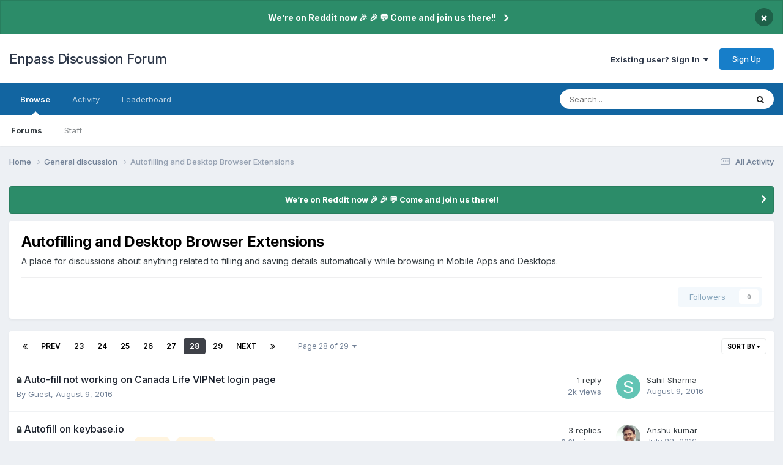

--- FILE ---
content_type: text/html;charset=UTF-8
request_url: https://discussion.enpass.io/index.php?/forum/14-autofilling-and-desktop-browser-extensions/page/28/
body_size: 17695
content:
<!DOCTYPE html>
<html lang="en-US" dir="ltr">
	<head>
      
		<meta charset="utf-8">
        
		<title>Autofilling and Desktop Browser Extensions - Page 28 - Enpass Discussion Forum</title>
		
		
		
			<!-- Google Tag Manager -->
<script>(function(w,d,s,l,i){w[l]=w[l]||[];w[l].push({'gtm.start':
new Date().getTime(),event:'gtm.js'});var f=d.getElementsByTagName(s)[0],
j=d.createElement(s),dl=l!='dataLayer'?'&l='+l:'';j.async=true;j.src=
'https://www.googletagmanager.com/gtm.js?id='+i+dl;f.parentNode.insertBefore(j,f);
})(window,document,'script','dataLayer','GTM-5JC4ZQMW');</script>
<!-- End Google Tag Manager -->
		
		

	<meta name="viewport" content="width=device-width, initial-scale=1">


	
	
		<meta property="og:image" content="https://discussion.enpass.io/uploads/monthly_2018_12/icon_256x256.png.4f45e722f144f28e98b6902ac897555a.png">
	


	<meta name="twitter:card" content="summary_large_image" />




	
		
	

	
		
			
				<meta name="description" content="A place for discussions about anything related to filling and saving details automatically while browsing in Mobile Apps and Desktops. ">
			
		
	

	
		
			
				<meta property="og:title" content="Autofilling and Desktop Browser Extensions">
			
		
	

	
		
			
				<meta property="og:description" content="A place for discussions about anything related to filling and saving details automatically while browsing in Mobile Apps and Desktops. ">
			
		
	

	
		
			
				<meta property="og:url" content="https://discussion.enpass.io/index.php?/forum/14-autofilling-and-desktop-browser-extensions/page/28/">
			
		
	

	
		
			
				<meta property="og:site_name" content="Enpass Discussion Forum">
			
		
	

	
		
			
				<meta property="og:locale" content="en_US">
			
		
	


	
		<link rel="canonical" href="https://discussion.enpass.io/index.php?/forum/14-autofilling-and-desktop-browser-extensions/page/28/" />
	

	
		<link rel="first" href="https://discussion.enpass.io/index.php?/forum/14-autofilling-and-desktop-browser-extensions/" />
	

	
		<link rel="prev" href="https://discussion.enpass.io/index.php?/forum/14-autofilling-and-desktop-browser-extensions/page/27/" />
	

	
		<link rel="next" href="https://discussion.enpass.io/index.php?/forum/14-autofilling-and-desktop-browser-extensions/page/29/" />
	

	
		<link rel="last" href="https://discussion.enpass.io/index.php?/forum/14-autofilling-and-desktop-browser-extensions/page/29/" />
	

<link rel="alternate" type="application/rss+xml" title="Autofilling and Desktop Browser Extensions Latest Topics" href="https://discussion.enpass.io/index.php?/forum/14-autofilling-and-desktop-browser-extensions.xml/" />



<link rel="manifest" href="https://discussion.enpass.io/index.php?/manifest.webmanifest/">
<meta name="msapplication-config" content="https://discussion.enpass.io/index.php?/browserconfig.xml/">
<meta name="msapplication-starturl" content="/">
<meta name="application-name" content="Enpass Discussion Forum">
<meta name="apple-mobile-web-app-title" content="Enpass Discussion Forum">

	<meta name="theme-color" content="#ffffff">










<link rel="preload" href="//discussion.enpass.io/applications/core/interface/font/fontawesome-webfont.woff2?v=4.7.0" as="font" crossorigin="anonymous">
		


	<link rel="preconnect" href="https://fonts.googleapis.com">
	<link rel="preconnect" href="https://fonts.gstatic.com" crossorigin>
	
		<link href="https://fonts.googleapis.com/css2?family=Inter:wght@300;400;500;600;700&display=swap" rel="stylesheet">
	



	<link rel='stylesheet' href='https://discussion.enpass.io/uploads/css_built_6/341e4a57816af3ba440d891ca87450ff_framework.css?v=cad260a03f1758778181' media='all'>

	<link rel='stylesheet' href='https://discussion.enpass.io/uploads/css_built_6/05e81b71abe4f22d6eb8d1a929494829_responsive.css?v=cad260a03f1758778181' media='all'>

	<link rel='stylesheet' href='https://discussion.enpass.io/uploads/css_built_6/90eb5adf50a8c640f633d47fd7eb1778_core.css?v=cad260a03f1758778181' media='all'>

	<link rel='stylesheet' href='https://discussion.enpass.io/uploads/css_built_6/5a0da001ccc2200dc5625c3f3934497d_core_responsive.css?v=cad260a03f1758778181' media='all'>

	<link rel='stylesheet' href='https://discussion.enpass.io/uploads/css_built_6/62e269ced0fdab7e30e026f1d30ae516_forums.css?v=cad260a03f1758778181' media='all'>

	<link rel='stylesheet' href='https://discussion.enpass.io/uploads/css_built_6/76e62c573090645fb99a15a363d8620e_forums_responsive.css?v=cad260a03f1758778181' media='all'>





<link rel='stylesheet' href='https://discussion.enpass.io/uploads/css_built_6/258adbb6e4f3e83cd3b355f84e3fa002_custom.css?v=cad260a03f1758778181' media='all'>




		
		

	
	<link rel='shortcut icon' href='https://discussion.enpass.io/uploads/monthly_2021_02/favicon.ico' type="image/x-icon">

	</head>
	<body class='ipsApp ipsApp_front ipsJS_none ipsClearfix' data-controller='core.front.core.app' data-message="" data-pageApp='forums' data-pageLocation='front' data-pageModule='forums' data-pageController='forums' data-pageID='14'  >
		
        
			<!-- Google Tag Manager (noscript) -->
<noscript><iframe src="https://www.googletagmanager.com/ns.html?id=GTM-5JC4ZQMW"
height="0" width="0" style="display:none;visibility:hidden"></iframe></noscript>
<!-- End Google Tag Manager (noscript) -->
		

        

		<a href='#ipsLayout_mainArea' class='ipsHide' title='Go to main content on this page' accesskey='m'>Jump to content</a>
		



<div class='cAnnouncements' data-controller="core.front.core.announcementBanner" >
	
	<div class='cAnnouncementPageTop ipsJS_hide ipsAnnouncement ipsMessage_success' data-announcementId="4">
        
        <a href='https://www.reddit.com/r/EnpassOfficial/' target="_blank" rel='noopener'>We’re on Reddit now 🎉 🎉  💬 Come and join us there!!</a>
        

		<a href='#' data-role="dismissAnnouncement">×</a>
	</div>
	
</div>



		<div id='ipsLayout_header' class='ipsClearfix'>
			<header>
				<div class='ipsLayout_container'>
					

<a href='https://discussion.enpass.io/' id='elSiteTitle' accesskey='1'>Enpass Discussion Forum</a>

					
						

	<ul id='elUserNav' class='ipsList_inline cSignedOut ipsResponsive_showDesktop'>
		
        
		
        
        
            
            <li id='elSignInLink'>
                <a href='https://discussion.enpass.io/index.php?/login/' data-ipsMenu-closeOnClick="false" data-ipsMenu id='elUserSignIn'>
                    Existing user? Sign In &nbsp;<i class='fa fa-caret-down'></i>
                </a>
                
<div id='elUserSignIn_menu' class='ipsMenu ipsMenu_auto ipsHide'>
	<form accept-charset='utf-8' method='post' action='https://discussion.enpass.io/index.php?/login/'>
		<input type="hidden" name="csrfKey" value="02a19282116d2c2f6d3d8dbce3474623">
		<input type="hidden" name="ref" value="aHR0cHM6Ly9kaXNjdXNzaW9uLmVucGFzcy5pby9pbmRleC5waHA/L2ZvcnVtLzE0LWF1dG9maWxsaW5nLWFuZC1kZXNrdG9wLWJyb3dzZXItZXh0ZW5zaW9ucy9wYWdlLzI4Lw==">
		<div data-role="loginForm">
			
			
			
				
<div class="ipsPad ipsForm ipsForm_vertical">
	<h4 class="ipsType_sectionHead">Sign In</h4>
	<br><br>
	<ul class='ipsList_reset'>
		<li class="ipsFieldRow ipsFieldRow_noLabel ipsFieldRow_fullWidth">
			
			
				<input type="email" placeholder="Email Address" name="auth" autocomplete="email">
			
		</li>
		<li class="ipsFieldRow ipsFieldRow_noLabel ipsFieldRow_fullWidth">
			<input type="password" placeholder="Password" name="password" autocomplete="current-password">
		</li>
		<li class="ipsFieldRow ipsFieldRow_checkbox ipsClearfix">
			<span class="ipsCustomInput">
				<input type="checkbox" name="remember_me" id="remember_me_checkbox" value="1" checked aria-checked="true">
				<span></span>
			</span>
			<div class="ipsFieldRow_content">
				<label class="ipsFieldRow_label" for="remember_me_checkbox">Remember me</label>
				<span class="ipsFieldRow_desc">Not recommended on shared computers</span>
			</div>
		</li>
		<li class="ipsFieldRow ipsFieldRow_fullWidth">
			<button type="submit" name="_processLogin" value="usernamepassword" class="ipsButton ipsButton_primary ipsButton_small" id="elSignIn_submit">Sign In</button>
			
				<p class="ipsType_right ipsType_small">
					
						<a href='https://discussion.enpass.io/index.php?/lostpassword/' >
					
					Forgot your password?</a>
				</p>
			
		</li>
	</ul>
</div>
			
		</div>
	</form>
</div>
            </li>
            
        
		
			<li>
				
					<a href='https://discussion.enpass.io/index.php?/register/' data-ipsDialog data-ipsDialog-size='narrow' data-ipsDialog-title='Sign Up' id='elRegisterButton' class='ipsButton ipsButton_normal ipsButton_primary'>Sign Up</a>
				
			</li>
		
	</ul>

						
<ul class='ipsMobileHamburger ipsList_reset ipsResponsive_hideDesktop'>
	<li data-ipsDrawer data-ipsDrawer-drawerElem='#elMobileDrawer'>
		<a href='#'>
			
			
				
			
			
			
			<i class='fa fa-navicon'></i>
		</a>
	</li>
</ul>
					
				</div>
			</header>
			

	<nav data-controller='core.front.core.navBar' class=' ipsResponsive_showDesktop'>
		<div class='ipsNavBar_primary ipsLayout_container '>
			<ul data-role="primaryNavBar" class='ipsClearfix'>
				


	
		
		
			
		
		<li class='ipsNavBar_active' data-active id='elNavSecondary_1' data-role="navBarItem" data-navApp="core" data-navExt="CustomItem">
			
			
				<a href="https://discussion.enpass.io"  data-navItem-id="1" data-navDefault>
					Browse<span class='ipsNavBar_active__identifier'></span>
				</a>
			
			
				<ul class='ipsNavBar_secondary ' data-role='secondaryNavBar'>
					


	
		
		
			
		
		<li class='ipsNavBar_active' data-active id='elNavSecondary_8' data-role="navBarItem" data-navApp="forums" data-navExt="Forums">
			
			
				<a href="https://discussion.enpass.io/index.php"  data-navItem-id="8" data-navDefault>
					Forums<span class='ipsNavBar_active__identifier'></span>
				</a>
			
			
		</li>
	
	

	
	

	
		
		
		<li  id='elNavSecondary_10' data-role="navBarItem" data-navApp="core" data-navExt="StaffDirectory">
			
			
				<a href="https://discussion.enpass.io/index.php?/staff/"  data-navItem-id="10" >
					Staff<span class='ipsNavBar_active__identifier'></span>
				</a>
			
			
		</li>
	
	

	
	

					<li class='ipsHide' id='elNavigationMore_1' data-role='navMore'>
						<a href='#' data-ipsMenu data-ipsMenu-appendTo='#elNavigationMore_1' id='elNavigationMore_1_dropdown'>More <i class='fa fa-caret-down'></i></a>
						<ul class='ipsHide ipsMenu ipsMenu_auto' id='elNavigationMore_1_dropdown_menu' data-role='moreDropdown'></ul>
					</li>
				</ul>
			
		</li>
	
	

	
		
		
		<li  id='elNavSecondary_2' data-role="navBarItem" data-navApp="core" data-navExt="CustomItem">
			
			
				<a href="https://discussion.enpass.io/index.php?/discover/"  data-navItem-id="2" >
					Activity<span class='ipsNavBar_active__identifier'></span>
				</a>
			
			
				<ul class='ipsNavBar_secondary ipsHide' data-role='secondaryNavBar'>
					


	
		
		
		<li  id='elNavSecondary_3' data-role="navBarItem" data-navApp="core" data-navExt="AllActivity">
			
			
				<a href="https://discussion.enpass.io/index.php?/discover/"  data-navItem-id="3" >
					All Activity<span class='ipsNavBar_active__identifier'></span>
				</a>
			
			
		</li>
	
	

	
		
		
		<li  id='elNavSecondary_4' data-role="navBarItem" data-navApp="core" data-navExt="YourActivityStreams">
			
			
				<a href="#"  data-navItem-id="4" >
					My Activity Streams<span class='ipsNavBar_active__identifier'></span>
				</a>
			
			
		</li>
	
	

	
		
		
		<li  id='elNavSecondary_5' data-role="navBarItem" data-navApp="core" data-navExt="YourActivityStreamsItem">
			
			
				<a href="https://discussion.enpass.io/index.php?/discover/unread/"  data-navItem-id="5" >
					Unread Content<span class='ipsNavBar_active__identifier'></span>
				</a>
			
			
		</li>
	
	

	
		
		
		<li  id='elNavSecondary_6' data-role="navBarItem" data-navApp="core" data-navExt="YourActivityStreamsItem">
			
			
				<a href="https://discussion.enpass.io/index.php?/discover/content-started/"  data-navItem-id="6" >
					Content I Started<span class='ipsNavBar_active__identifier'></span>
				</a>
			
			
		</li>
	
	

	
		
		
		<li  id='elNavSecondary_7' data-role="navBarItem" data-navApp="core" data-navExt="Search">
			
			
				<a href="https://discussion.enpass.io/index.php?/search/"  data-navItem-id="7" >
					Search<span class='ipsNavBar_active__identifier'></span>
				</a>
			
			
		</li>
	
	

					<li class='ipsHide' id='elNavigationMore_2' data-role='navMore'>
						<a href='#' data-ipsMenu data-ipsMenu-appendTo='#elNavigationMore_2' id='elNavigationMore_2_dropdown'>More <i class='fa fa-caret-down'></i></a>
						<ul class='ipsHide ipsMenu ipsMenu_auto' id='elNavigationMore_2_dropdown_menu' data-role='moreDropdown'></ul>
					</li>
				</ul>
			
		</li>
	
	

	
		
		
		<li  id='elNavSecondary_12' data-role="navBarItem" data-navApp="core" data-navExt="Leaderboard">
			
			
				<a href="https://discussion.enpass.io/index.php?/leaderboard/"  data-navItem-id="12" >
					Leaderboard<span class='ipsNavBar_active__identifier'></span>
				</a>
			
			
		</li>
	
	

	
	

	
	

				<li class='ipsHide' id='elNavigationMore' data-role='navMore'>
					<a href='#' data-ipsMenu data-ipsMenu-appendTo='#elNavigationMore' id='elNavigationMore_dropdown'>More</a>
					<ul class='ipsNavBar_secondary ipsHide' data-role='secondaryNavBar'>
						<li class='ipsHide' id='elNavigationMore_more' data-role='navMore'>
							<a href='#' data-ipsMenu data-ipsMenu-appendTo='#elNavigationMore_more' id='elNavigationMore_more_dropdown'>More <i class='fa fa-caret-down'></i></a>
							<ul class='ipsHide ipsMenu ipsMenu_auto' id='elNavigationMore_more_dropdown_menu' data-role='moreDropdown'></ul>
						</li>
					</ul>
				</li>
			</ul>
			

	<div id="elSearchWrapper">
		<div id='elSearch' data-controller="core.front.core.quickSearch">
			<form accept-charset='utf-8' action='//discussion.enpass.io/index.php?/search/&amp;do=quicksearch' method='post'>
                <input type='search' id='elSearchField' placeholder='Search...' name='q' autocomplete='off' aria-label='Search'>
                <details class='cSearchFilter'>
                    <summary class='cSearchFilter__text'></summary>
                    <ul class='cSearchFilter__menu'>
                        
                        <li><label><input type="radio" name="type" value="all" ><span class='cSearchFilter__menuText'>Everywhere</span></label></li>
                        
                            
                                <li><label><input type="radio" name="type" value='contextual_{&quot;type&quot;:&quot;forums_topic&quot;,&quot;nodes&quot;:14}' checked><span class='cSearchFilter__menuText'>This Forum</span></label></li>
                            
                        
                        
                            <li><label><input type="radio" name="type" value="core_statuses_status"><span class='cSearchFilter__menuText'>Status Updates</span></label></li>
                        
                            <li><label><input type="radio" name="type" value="forums_topic"><span class='cSearchFilter__menuText'>Topics</span></label></li>
                        
                            <li><label><input type="radio" name="type" value="core_members"><span class='cSearchFilter__menuText'>Members</span></label></li>
                        
                    </ul>
                </details>
				<button class='cSearchSubmit' type="submit" aria-label='Search'><i class="fa fa-search"></i></button>
			</form>
		</div>
	</div>

		</div>
	</nav>

			
<ul id='elMobileNav' class='ipsResponsive_hideDesktop' data-controller='core.front.core.mobileNav'>
	
		
			
			
				
					<li id='elMobileBreadcrumb'>
						<a href='https://discussion.enpass.io/index.php?/forum/1-general-discussion/'>
							<span>General discussion</span>
						</a>
					</li>
				
				
			
				
				
			
		
	
	
	
	<li >
		<a data-action="defaultStream" href='https://discussion.enpass.io/index.php?/discover/'><i class="fa fa-newspaper-o" aria-hidden="true"></i></a>
	</li>

	

	
		<li class='ipsJS_show'>
			<a href='https://discussion.enpass.io/index.php?/search/'><i class='fa fa-search'></i></a>
		</li>
	
</ul>
		</div>
		<main id='ipsLayout_body' class='ipsLayout_container'>
			<div id='ipsLayout_contentArea'>
				<div id='ipsLayout_contentWrapper'>
					
<nav class='ipsBreadcrumb ipsBreadcrumb_top ipsFaded_withHover'>
	

	<ul class='ipsList_inline ipsPos_right'>
		
		<li >
			<a data-action="defaultStream" class='ipsType_light '  href='https://discussion.enpass.io/index.php?/discover/'><i class="fa fa-newspaper-o" aria-hidden="true"></i> <span>All Activity</span></a>
		</li>
		
	</ul>

	<ul data-role="breadcrumbList">
		<li>
			<a title="Home" href='https://discussion.enpass.io/'>
				<span>Home <i class='fa fa-angle-right'></i></span>
			</a>
		</li>
		
		
			<li>
				
					<a href='https://discussion.enpass.io/index.php?/forum/1-general-discussion/'>
						<span>General discussion <i class='fa fa-angle-right' aria-hidden="true"></i></span>
					</a>
				
			</li>
		
			<li>
				
					Autofilling and Desktop Browser Extensions
				
			</li>
		
	</ul>
</nav>
					
					<div id='ipsLayout_mainArea'>
						
						
						
						

	


	<div class='cAnnouncementsContent'>
		
		<div class='cAnnouncementContentTop ipsAnnouncement ipsMessage_success ipsType_center'>
            
            <a href='https://www.reddit.com/r/EnpassOfficial/' target="_blank" rel='noopener'>We’re on Reddit now 🎉 🎉  💬 Come and join us there!!</a>
            
		</div>
		
	</div>



						




	
	<div class="ipsPageHeader  ipsBox ipsResponsive_pull ipsPadding ipsClearfix" >
		<header>
			
			<h1 class="ipsType_pageTitle">Autofilling and Desktop Browser Extensions</h1>
			
				



<div class='ipsType_richText ipsType_normal' data-controller='core.front.core.lightboxedImages' >
<p>
	A place for discussions about anything related to filling and saving details automatically while browsing in Mobile Apps and Desktops. 
</p>
</div>

			
			
			
				<hr class='ipsHr ipsResponsive_hidePhone' />
				<div class='ipsClearfix ipsResponsive_hidePhone'>
					<div class='ipsPos_right'>
                        
                        

<div data-followApp='forums' data-followArea='forum' data-followID='14' data-controller='core.front.core.followButton'>
	

	<a href='https://discussion.enpass.io/index.php?/login/' rel="nofollow" class="ipsFollow ipsPos_middle ipsButton ipsButton_light ipsButton_verySmall ipsButton_disabled" data-role="followButton" data-ipsTooltip title='Sign in to follow this'>
		<span>Followers</span>
		<span class='ipsCommentCount'>0</span>
	</a>

</div>
                    </div>
				</div>
			
		</header>
	</div>
	
	

<div data-controller='forums.front.forum.forumPage'>
	<ul class="ipsToolList ipsToolList_horizontal ipsSpacer_both">
		






	</ul>
	
<div class='ipsBox ipsResponsive_pull' data-baseurl='https://discussion.enpass.io/index.php?/forum/14-autofilling-and-desktop-browser-extensions/page/28/' data-resort='listResort' data-tableID='topics'  data-controller='core.global.core.table'>
	
		<h2 class='ipsType_sectionTitle ipsHide ipsType_medium ipsType_reset ipsClear'>707 topics in this forum</h2>
	

	
	<div class="ipsButtonBar ipsPad_half ipsClearfix ipsClear">
		

		<ul class="ipsButtonRow ipsPos_right ipsClearfix">
			
				<li>
					<a href="#elSortByMenu_menu" id="elSortByMenu_65869380d3d6bad65f19db7975492083" data-role='sortButton' data-ipsMenu data-ipsMenu-activeClass="ipsButtonRow_active" data-ipsMenu-selectable="radio">Sort By <i class="fa fa-caret-down"></i></a>
					<ul class="ipsMenu ipsMenu_auto ipsMenu_withStem ipsMenu_selectable ipsHide" id="elSortByMenu_65869380d3d6bad65f19db7975492083_menu">
						
						
							<li class="ipsMenu_item ipsMenu_itemChecked" data-ipsMenuValue="last_post" data-sortDirection='desc'><a href="https://discussion.enpass.io/index.php?/forum/14-autofilling-and-desktop-browser-extensions/&amp;sortby=last_post&amp;sortdirection=desc" rel="nofollow">Recently Updated</a></li>
						
							<li class="ipsMenu_item " data-ipsMenuValue="title" data-sortDirection='asc'><a href="https://discussion.enpass.io/index.php?/forum/14-autofilling-and-desktop-browser-extensions/&amp;sortby=title&amp;sortdirection=asc" rel="nofollow">Title</a></li>
						
							<li class="ipsMenu_item " data-ipsMenuValue="start_date" data-sortDirection='desc'><a href="https://discussion.enpass.io/index.php?/forum/14-autofilling-and-desktop-browser-extensions/&amp;sortby=start_date&amp;sortdirection=desc" rel="nofollow">Start Date</a></li>
						
							<li class="ipsMenu_item " data-ipsMenuValue="views" data-sortDirection='desc'><a href="https://discussion.enpass.io/index.php?/forum/14-autofilling-and-desktop-browser-extensions/&amp;sortby=views&amp;sortdirection=desc" rel="nofollow">Most Viewed</a></li>
						
							<li class="ipsMenu_item " data-ipsMenuValue="posts" data-sortDirection='desc'><a href="https://discussion.enpass.io/index.php?/forum/14-autofilling-and-desktop-browser-extensions/&amp;sortby=posts&amp;sortdirection=desc" rel="nofollow">Most Replies</a></li>
						
						
							<li class="ipsMenu_item " data-noSelect="true">
								<a href='https://discussion.enpass.io/index.php?/forum/14-autofilling-and-desktop-browser-extensions/page/28/&amp;advancedSearchForm=1&amp;sortby=forums_topics.last_post&amp;sortdirection=DESC' rel="nofollow" data-ipsDialog data-ipsDialog-title='Custom Sort'>Custom</a>
							</li>
						
					</ul>
				</li>
			
				
		</ul>
		


		<div data-role="tablePagination" >
			


	
	<ul class='ipsPagination' id='elPagination_cb1bbf078eb2e59ca36ef945937642fc_450654203' data-ipsPagination-seoPagination='true' data-pages='29' data-ipsPagination  data-ipsPagination-pages="29" data-ipsPagination-perPage='25'>
		
			
				<li class='ipsPagination_first'><a href='https://discussion.enpass.io/index.php?/forum/14-autofilling-and-desktop-browser-extensions/' rel="first" data-page='1' data-ipsTooltip title='First page'><i class='fa fa-angle-double-left'></i></a></li>
				<li class='ipsPagination_prev'><a href='https://discussion.enpass.io/index.php?/forum/14-autofilling-and-desktop-browser-extensions/page/27/' rel="prev" data-page='27' data-ipsTooltip title='Previous page'>Prev</a></li>
				
					<li class='ipsPagination_page'><a href='https://discussion.enpass.io/index.php?/forum/14-autofilling-and-desktop-browser-extensions/page/23/' data-page='23'>23</a></li>
				
					<li class='ipsPagination_page'><a href='https://discussion.enpass.io/index.php?/forum/14-autofilling-and-desktop-browser-extensions/page/24/' data-page='24'>24</a></li>
				
					<li class='ipsPagination_page'><a href='https://discussion.enpass.io/index.php?/forum/14-autofilling-and-desktop-browser-extensions/page/25/' data-page='25'>25</a></li>
				
					<li class='ipsPagination_page'><a href='https://discussion.enpass.io/index.php?/forum/14-autofilling-and-desktop-browser-extensions/page/26/' data-page='26'>26</a></li>
				
					<li class='ipsPagination_page'><a href='https://discussion.enpass.io/index.php?/forum/14-autofilling-and-desktop-browser-extensions/page/27/' data-page='27'>27</a></li>
				
			
			<li class='ipsPagination_page ipsPagination_active'><a href='https://discussion.enpass.io/index.php?/forum/14-autofilling-and-desktop-browser-extensions/page/28/' data-page='28'>28</a></li>
			
				
					<li class='ipsPagination_page'><a href='https://discussion.enpass.io/index.php?/forum/14-autofilling-and-desktop-browser-extensions/page/29/' data-page='29'>29</a></li>
				
				<li class='ipsPagination_next'><a href='https://discussion.enpass.io/index.php?/forum/14-autofilling-and-desktop-browser-extensions/page/29/' rel="next" data-page='29' data-ipsTooltip title='Next page'>Next</a></li>
				<li class='ipsPagination_last'><a href='https://discussion.enpass.io/index.php?/forum/14-autofilling-and-desktop-browser-extensions/page/29/' rel="last" data-page='29' data-ipsTooltip title='Last page'><i class='fa fa-angle-double-right'></i></a></li>
			
			
				<li class='ipsPagination_pageJump'>
					<a href='#' data-ipsMenu data-ipsMenu-closeOnClick='false' data-ipsMenu-appendTo='#elPagination_cb1bbf078eb2e59ca36ef945937642fc_450654203' id='elPagination_cb1bbf078eb2e59ca36ef945937642fc_450654203_jump'>Page 28 of 29 &nbsp;<i class='fa fa-caret-down'></i></a>
					<div class='ipsMenu ipsMenu_narrow ipsPadding ipsHide' id='elPagination_cb1bbf078eb2e59ca36ef945937642fc_450654203_jump_menu'>
						<form accept-charset='utf-8' method='post' action='https://discussion.enpass.io/index.php?/forum/14-autofilling-and-desktop-browser-extensions/' data-role="pageJump" data-baseUrl='#'>
							<ul class='ipsForm ipsForm_horizontal'>
								<li class='ipsFieldRow'>
									<input type='number' min='1' max='29' placeholder='Page number' class='ipsField_fullWidth' name='page'>
								</li>
								<li class='ipsFieldRow ipsFieldRow_fullWidth'>
									<input type='submit' class='ipsButton_fullWidth ipsButton ipsButton_verySmall ipsButton_primary' value='Go'>
								</li>
							</ul>
						</form>
					</div>
				</li>
			
		
	</ul>

		</div>
	</div>
	
	
		
			<ol class='ipsClear ipsDataList cForumTopicTable  cTopicList ' id='elTable_65869380d3d6bad65f19db7975492083' data-role="tableRows">
				


	
	

	
	

	
	

	
	

	
	

	
	

	
	

	
	

	
	

	
	

	
	

	
	

	
	

	
	

	
	

	
	

	
	

	
	

	
	

	
	

	
	

	
	

	
	

	
	

	
	


	
	
		
		
		
		
			<li class="ipsDataItem ipsDataItem_responsivePhoto     " data-rowID='358' data-location='' data-controller='forums.front.forum.topicRow'>
				
				<div class='ipsDataItem_main'>
					
					<h4 class='ipsDataItem_title ipsContained_container'>
						
							<span>
								<i class='ipsType_medium fa fa-lock' data-ipsTooltip title='This topic is locked'></i>
							</span>	
							
						
						
						
						

						
						
						
										
												

						<span class='ipsType_break ipsContained'>
							<a href='https://discussion.enpass.io/index.php?/topic/358-auto-fill-not-working-on-canada-life-vipnet-login-page/' class='' title='Auto-fill not working on Canada Life VIPNet login page '  data-ipsHover data-ipsHover-target='https://discussion.enpass.io/index.php?/topic/358-auto-fill-not-working-on-canada-life-vipnet-login-page/&amp;preview=1' data-ipsHover-timeout='1.5'>
								<span>
									Auto-fill not working on Canada Life VIPNet login page
								</span>
							</a>
						</span>
						
					</h4>
					<span data-role="activeUsers"></span>
					<div class='ipsDataItem_meta ipsType_reset ipsType_light ipsType_blendLinks'>
						<span>
							By 


Guest, 
						</span><time datetime='2016-08-09T06:12:30Z' title='08/09/16 06:12  AM' data-short='9 yr'>August 9, 2016</time>
						
						
					</div>
				</div>
				<ul class='ipsDataItem_stats'>
					
					
						<li  data-statType='forums_comments'>
						    
							<span class='ipsDataItem_stats_number'>1</span>
							<span class='ipsDataItem_stats_type'> reply</span>
						    
							
						</li>
					
						<li class='ipsType_light' data-statType='num_views'>
						    
							<span class='ipsDataItem_stats_number'>2k</span>
							<span class='ipsDataItem_stats_type'> views</span>
						    
							
						</li>
					
				</ul>
				<ul class='ipsDataItem_lastPoster ipsDataItem_withPhoto ipsType_blendLinks'>
					<li>
						
							


	<a href="https://discussion.enpass.io/index.php?/profile/4-sahil-sharma/" rel="nofollow" data-ipsHover data-ipsHover-width="370" data-ipsHover-target="https://discussion.enpass.io/index.php?/profile/4-sahil-sharma/&amp;do=hovercard" class="ipsUserPhoto ipsUserPhoto_tiny" title="Go to Sahil Sharma's profile">
		<img src='data:image/svg+xml,%3Csvg%20xmlns%3D%22http%3A%2F%2Fwww.w3.org%2F2000%2Fsvg%22%20viewBox%3D%220%200%201024%201024%22%20style%3D%22background%3A%2362c4b4%22%3E%3Cg%3E%3Ctext%20text-anchor%3D%22middle%22%20dy%3D%22.35em%22%20x%3D%22512%22%20y%3D%22512%22%20fill%3D%22%23ffffff%22%20font-size%3D%22700%22%20font-family%3D%22-apple-system%2C%20BlinkMacSystemFont%2C%20Roboto%2C%20Helvetica%2C%20Arial%2C%20sans-serif%22%3ES%3C%2Ftext%3E%3C%2Fg%3E%3C%2Fsvg%3E' alt='Sahil Sharma' loading="lazy">
	</a>

						
					</li>
					<li>
						
							
								


<a href='https://discussion.enpass.io/index.php?/profile/4-sahil-sharma/' rel="nofollow" data-ipsHover data-ipsHover-width='370' data-ipsHover-target='https://discussion.enpass.io/index.php?/profile/4-sahil-sharma/&amp;do=hovercard&amp;referrer=https%253A%252F%252Fdiscussion.enpass.io%252Findex.php%253F%252Fforum%252F14-autofilling-and-desktop-browser-extensions%252Fpage%252F28%252F' title="Go to Sahil Sharma's profile" class="ipsType_break">Sahil Sharma</a>
							
						
					</li>
					<li class="ipsType_light">
						
							<time datetime='2016-08-09T10:25:00Z' title='08/09/16 10:25  AM' data-short='9 yr'>August 9, 2016</time>
						
					</li>
				</ul>
				
			</li>
		
	
		
		
		
		
			<li class="ipsDataItem ipsDataItem_responsivePhoto     " data-rowID='152' data-location='' data-controller='forums.front.forum.topicRow'>
				
				<div class='ipsDataItem_main'>
					
					<h4 class='ipsDataItem_title ipsContained_container'>
						
							<span>
								<i class='ipsType_medium fa fa-lock' data-ipsTooltip title='This topic is locked'></i>
							</span>	
							
						
						
						
						

						
						
						
										
												

						<span class='ipsType_break ipsContained'>
							<a href='https://discussion.enpass.io/index.php?/topic/152-autofill-on-keybaseio/' class='' title='Autofill on keybase.io '  data-ipsHover data-ipsHover-target='https://discussion.enpass.io/index.php?/topic/152-autofill-on-keybaseio/&amp;preview=1' data-ipsHover-timeout='1.5'>
								<span>
									Autofill on keybase.io
								</span>
							</a>
						</span>
						
					</h4>
					<span data-role="activeUsers"></span>
					<div class='ipsDataItem_meta ipsType_reset ipsType_light ipsType_blendLinks'>
						<span>
							By 


<a href='https://discussion.enpass.io/index.php?/profile/221-abdul-gani/' rel="nofollow" data-ipsHover data-ipsHover-width='370' data-ipsHover-target='https://discussion.enpass.io/index.php?/profile/221-abdul-gani/&amp;do=hovercard&amp;referrer=https%253A%252F%252Fdiscussion.enpass.io%252Findex.php%253F%252Fforum%252F14-autofilling-and-desktop-browser-extensions%252Fpage%252F28%252F' title="Go to Abdul Gani's profile" class="ipsType_break">Abdul Gani</a>, 
						</span><time datetime='2016-05-19T19:42:42Z' title='05/19/16 07:42  PM' data-short='9 yr'>May 19, 2016</time>
						
						
							&nbsp;&nbsp;
							


	
		<ul class='ipsTags ipsTags_inline ipsList_inline  ipsGap:1 ipsGap_row:0'>
			
				
					
						

<li >
	
	<a href="https://discussion.enpass.io/index.php?/search/&amp;tags=firefox" class='ipsTag' title="Find other content tagged with 'firefox'" rel="tag" data-tag-label="firefox"><span>firefox</span></a>
	
</li>
					
				
					
						

<li >
	
	<a href="https://discussion.enpass.io/index.php?/search/&amp;tags=chrome" class='ipsTag' title="Find other content tagged with 'chrome'" rel="tag" data-tag-label="chrome"><span>chrome</span></a>
	
</li>
					
				
			
			
		</ul>
	

						
					</div>
				</div>
				<ul class='ipsDataItem_stats'>
					
					
						<li  data-statType='forums_comments'>
						    
							<span class='ipsDataItem_stats_number'>3</span>
							<span class='ipsDataItem_stats_type'> replies</span>
						    
							
						</li>
					
						<li class='ipsType_light' data-statType='num_views'>
						    
							<span class='ipsDataItem_stats_number'>2.6k</span>
							<span class='ipsDataItem_stats_type'> views</span>
						    
							
						</li>
					
				</ul>
				<ul class='ipsDataItem_lastPoster ipsDataItem_withPhoto ipsType_blendLinks'>
					<li>
						
							


	<a href="https://discussion.enpass.io/index.php?/profile/21-anshu-kumar/" rel="nofollow" data-ipsHover data-ipsHover-width="370" data-ipsHover-target="https://discussion.enpass.io/index.php?/profile/21-anshu-kumar/&amp;do=hovercard" class="ipsUserPhoto ipsUserPhoto_tiny" title="Go to Anshu kumar's profile">
		<img src='https://discussion.enpass.io/uploads/monthly_2019_03/FullSizeRender.thumb.jpg.58c738985e566f50a467045648139c0e.jpg' alt='Anshu kumar' loading="lazy">
	</a>

						
					</li>
					<li>
						
							
								


<a href='https://discussion.enpass.io/index.php?/profile/21-anshu-kumar/' rel="nofollow" data-ipsHover data-ipsHover-width='370' data-ipsHover-target='https://discussion.enpass.io/index.php?/profile/21-anshu-kumar/&amp;do=hovercard&amp;referrer=https%253A%252F%252Fdiscussion.enpass.io%252Findex.php%253F%252Fforum%252F14-autofilling-and-desktop-browser-extensions%252Fpage%252F28%252F' title="Go to Anshu kumar's profile" class="ipsType_break">Anshu kumar</a>
							
						
					</li>
					<li class="ipsType_light">
						
							<time datetime='2016-07-28T09:39:40Z' title='07/28/16 09:39  AM' data-short='9 yr'>July 28, 2016</time>
						
					</li>
				</ul>
				
			</li>
		
	
		
		
		
		
			<li class="ipsDataItem ipsDataItem_responsivePhoto     " data-rowID='308' data-location='' data-controller='forums.front.forum.topicRow'>
				
				<div class='ipsDataItem_main'>
					
					<h4 class='ipsDataItem_title ipsContained_container'>
						
							<span>
								<i class='ipsType_medium fa fa-lock' data-ipsTooltip title='This topic is locked'></i>
							</span>	
							
						
						
						
						

						
						
						
										
												

						<span class='ipsType_break ipsContained'>
							<a href='https://discussion.enpass.io/index.php?/topic/308-bug-enpass-chrome-addon-clicks-a-radio-button-when-submitting-a-html-form/' class='' title='[BUG] Enpass Chrome addon clicks a radio button when submitting a HTML form '  data-ipsHover data-ipsHover-target='https://discussion.enpass.io/index.php?/topic/308-bug-enpass-chrome-addon-clicks-a-radio-button-when-submitting-a-html-form/&amp;preview=1' data-ipsHover-timeout='1.5'>
								<span>
									[BUG] Enpass Chrome addon clicks a radio button when submitting a HTML form
								</span>
							</a>
						</span>
						
					</h4>
					<span data-role="activeUsers"></span>
					<div class='ipsDataItem_meta ipsType_reset ipsType_light ipsType_blendLinks'>
						<span>
							By 


Guest, 
						</span><time datetime='2016-07-20T14:11:32Z' title='07/20/16 02:11  PM' data-short='9 yr'>July 20, 2016</time>
						
						
							&nbsp;&nbsp;
							


	
		<ul class='ipsTags ipsTags_inline ipsList_inline  ipsGap:1 ipsGap_row:0'>
			
				
					
						

<li >
	
	<a href="https://discussion.enpass.io/index.php?/search/&amp;tags=wordpress" class='ipsTag' title="Find other content tagged with 'wordpress'" rel="tag" data-tag-label="wordpress"><span>wordpress</span></a>
	
</li>
					
				
					
						

<li >
	
	<a href="https://discussion.enpass.io/index.php?/search/&amp;tags=migrate" class='ipsTag' title="Find other content tagged with 'migrate'" rel="tag" data-tag-label="migrate"><span>migrate</span></a>
	
</li>
					
				
					
				
					
				
					
				
					
				
					
				
					
				
					
				
			
			
				<li class='ipsType_small'>
					<span class='ipsType_light ipsCursor_pointer' data-ipsMenu id='elTags_2014046854'>(and 7 more) <i class='fa fa-caret-down ipsJS_show'></i></span>
					<div class='ipsHide ipsMenu ipsMenu_normal ipsPad_half cTagPopup' id='elTags_2014046854_menu'>
						<p class='ipsType_medium ipsType_reset ipsType_light'>Tagged with:</p>
						<ul class='ipsTags ipsList_inline ipsGap:1'>
							
								

<li >
	
	<a href="https://discussion.enpass.io/index.php?/search/&amp;tags=wordpress" class='ipsTag' title="Find other content tagged with 'wordpress'" rel="tag" data-tag-label="wordpress"><span>wordpress</span></a>
	
</li>
							
								

<li >
	
	<a href="https://discussion.enpass.io/index.php?/search/&amp;tags=migrate" class='ipsTag' title="Find other content tagged with 'migrate'" rel="tag" data-tag-label="migrate"><span>migrate</span></a>
	
</li>
							
								

<li >
	
	<a href="https://discussion.enpass.io/index.php?/search/&amp;tags=db" class='ipsTag' title="Find other content tagged with 'db'" rel="tag" data-tag-label="db"><span>db</span></a>
	
</li>
							
								

<li >
	
	<a href="https://discussion.enpass.io/index.php?/search/&amp;tags=pro" class='ipsTag' title="Find other content tagged with 'pro'" rel="tag" data-tag-label="pro"><span>pro</span></a>
	
</li>
							
								

<li >
	
	<a href="https://discussion.enpass.io/index.php?/search/&amp;tags=enpass" class='ipsTag' title="Find other content tagged with 'enpass'" rel="tag" data-tag-label="enpass"><span>enpass</span></a>
	
</li>
							
								

<li >
	
	<a href="https://discussion.enpass.io/index.php?/search/&amp;tags=chrome" class='ipsTag' title="Find other content tagged with 'chrome'" rel="tag" data-tag-label="chrome"><span>chrome</span></a>
	
</li>
							
								

<li >
	
	<a href="https://discussion.enpass.io/index.php?/search/&amp;tags=addon" class='ipsTag' title="Find other content tagged with 'addon'" rel="tag" data-tag-label="addon"><span>addon</span></a>
	
</li>
							
								

<li >
	
	<a href="https://discussion.enpass.io/index.php?/search/&amp;tags=radio" class='ipsTag' title="Find other content tagged with 'radio'" rel="tag" data-tag-label="radio"><span>radio</span></a>
	
</li>
							
								

<li >
	
	<a href="https://discussion.enpass.io/index.php?/search/&amp;tags=button" class='ipsTag' title="Find other content tagged with 'button'" rel="tag" data-tag-label="button"><span>button</span></a>
	
</li>
							
						</ul>
					</div>
				</li>
			
		</ul>
	

						
					</div>
				</div>
				<ul class='ipsDataItem_stats'>
					
					
						<li  data-statType='forums_comments'>
						    
							<span class='ipsDataItem_stats_number'>1</span>
							<span class='ipsDataItem_stats_type'> reply</span>
						    
							
						</li>
					
						<li class='ipsType_light' data-statType='num_views'>
						    
							<span class='ipsDataItem_stats_number'>3k</span>
							<span class='ipsDataItem_stats_type'> views</span>
						    
							
						</li>
					
				</ul>
				<ul class='ipsDataItem_lastPoster ipsDataItem_withPhoto ipsType_blendLinks'>
					<li>
						
							


	<a href="https://discussion.enpass.io/index.php?/profile/21-anshu-kumar/" rel="nofollow" data-ipsHover data-ipsHover-width="370" data-ipsHover-target="https://discussion.enpass.io/index.php?/profile/21-anshu-kumar/&amp;do=hovercard" class="ipsUserPhoto ipsUserPhoto_tiny" title="Go to Anshu kumar's profile">
		<img src='https://discussion.enpass.io/uploads/monthly_2019_03/FullSizeRender.thumb.jpg.58c738985e566f50a467045648139c0e.jpg' alt='Anshu kumar' loading="lazy">
	</a>

						
					</li>
					<li>
						
							
								


<a href='https://discussion.enpass.io/index.php?/profile/21-anshu-kumar/' rel="nofollow" data-ipsHover data-ipsHover-width='370' data-ipsHover-target='https://discussion.enpass.io/index.php?/profile/21-anshu-kumar/&amp;do=hovercard&amp;referrer=https%253A%252F%252Fdiscussion.enpass.io%252Findex.php%253F%252Fforum%252F14-autofilling-and-desktop-browser-extensions%252Fpage%252F28%252F' title="Go to Anshu kumar's profile" class="ipsType_break">Anshu kumar</a>
							
						
					</li>
					<li class="ipsType_light">
						
							<time datetime='2016-07-27T06:18:41Z' title='07/27/16 06:18  AM' data-short='9 yr'>July 27, 2016</time>
						
					</li>
				</ul>
				
			</li>
		
	
		
		
		
		
			<li class="ipsDataItem ipsDataItem_responsivePhoto     " data-rowID='323' data-location='' data-controller='forums.front.forum.topicRow'>
				
				<div class='ipsDataItem_main'>
					
					<h4 class='ipsDataItem_title ipsContained_container'>
						
							<span>
								<i class='ipsType_medium fa fa-lock' data-ipsTooltip title='This topic is locked'></i>
							</span>	
							
						
						
						
						

						
						
						
										
												

						<span class='ipsType_break ipsContained'>
							<a href='https://discussion.enpass.io/index.php?/topic/323-owncloud-central/' class='' title='owncloud central '  data-ipsHover data-ipsHover-target='https://discussion.enpass.io/index.php?/topic/323-owncloud-central/&amp;preview=1' data-ipsHover-timeout='1.5'>
								<span>
									owncloud central
								</span>
							</a>
						</span>
						
					</h4>
					<span data-role="activeUsers"></span>
					<div class='ipsDataItem_meta ipsType_reset ipsType_light ipsType_blendLinks'>
						<span>
							By 


<a href='https://discussion.enpass.io/index.php?/profile/355-richard/' rel="nofollow" data-ipsHover data-ipsHover-width='370' data-ipsHover-target='https://discussion.enpass.io/index.php?/profile/355-richard/&amp;do=hovercard&amp;referrer=https%253A%252F%252Fdiscussion.enpass.io%252Findex.php%253F%252Fforum%252F14-autofilling-and-desktop-browser-extensions%252Fpage%252F28%252F' title="Go to Richard's profile" class="ipsType_break">Richard</a>, 
						</span><time datetime='2016-07-26T09:45:28Z' title='07/26/16 09:45  AM' data-short='9 yr'>July 26, 2016</time>
						
						
					</div>
				</div>
				<ul class='ipsDataItem_stats'>
					
					
						<li  data-statType='forums_comments'>
						    
							<span class='ipsDataItem_stats_number'>1</span>
							<span class='ipsDataItem_stats_type'> reply</span>
						    
							
						</li>
					
						<li class='ipsType_light' data-statType='num_views'>
						    
							<span class='ipsDataItem_stats_number'>2.1k</span>
							<span class='ipsDataItem_stats_type'> views</span>
						    
							
						</li>
					
				</ul>
				<ul class='ipsDataItem_lastPoster ipsDataItem_withPhoto ipsType_blendLinks'>
					<li>
						
							


	<a href="https://discussion.enpass.io/index.php?/profile/21-anshu-kumar/" rel="nofollow" data-ipsHover data-ipsHover-width="370" data-ipsHover-target="https://discussion.enpass.io/index.php?/profile/21-anshu-kumar/&amp;do=hovercard" class="ipsUserPhoto ipsUserPhoto_tiny" title="Go to Anshu kumar's profile">
		<img src='https://discussion.enpass.io/uploads/monthly_2019_03/FullSizeRender.thumb.jpg.58c738985e566f50a467045648139c0e.jpg' alt='Anshu kumar' loading="lazy">
	</a>

						
					</li>
					<li>
						
							
								


<a href='https://discussion.enpass.io/index.php?/profile/21-anshu-kumar/' rel="nofollow" data-ipsHover data-ipsHover-width='370' data-ipsHover-target='https://discussion.enpass.io/index.php?/profile/21-anshu-kumar/&amp;do=hovercard&amp;referrer=https%253A%252F%252Fdiscussion.enpass.io%252Findex.php%253F%252Fforum%252F14-autofilling-and-desktop-browser-extensions%252Fpage%252F28%252F' title="Go to Anshu kumar's profile" class="ipsType_break">Anshu kumar</a>
							
						
					</li>
					<li class="ipsType_light">
						
							<time datetime='2016-07-26T11:52:03Z' title='07/26/16 11:52  AM' data-short='9 yr'>July 26, 2016</time>
						
					</li>
				</ul>
				
			</li>
		
	
		
		
		
		
			<li class="ipsDataItem ipsDataItem_responsivePhoto     " data-rowID='322' data-location='' data-controller='forums.front.forum.topicRow'>
				
				<div class='ipsDataItem_main'>
					
					<h4 class='ipsDataItem_title ipsContained_container'>
						
							<span>
								<i class='ipsType_medium fa fa-lock' data-ipsTooltip title='This topic is locked'></i>
							</span>	
							
						
						
						
						

						
						
						
										
												

						<span class='ipsType_break ipsContained'>
							<a href='https://discussion.enpass.io/index.php?/topic/322-brave-browser-is-support-for-brave-forthcoming/' class='' title='BRAVE browser - Is support for BRAVE forthcoming? '  data-ipsHover data-ipsHover-target='https://discussion.enpass.io/index.php?/topic/322-brave-browser-is-support-for-brave-forthcoming/&amp;preview=1' data-ipsHover-timeout='1.5'>
								<span>
									BRAVE browser - Is support for BRAVE forthcoming?
								</span>
							</a>
						</span>
						
					</h4>
					<span data-role="activeUsers"></span>
					<div class='ipsDataItem_meta ipsType_reset ipsType_light ipsType_blendLinks'>
						<span>
							By 


<a href='https://discussion.enpass.io/index.php?/profile/462-rnowe/' rel="nofollow" data-ipsHover data-ipsHover-width='370' data-ipsHover-target='https://discussion.enpass.io/index.php?/profile/462-rnowe/&amp;do=hovercard&amp;referrer=https%253A%252F%252Fdiscussion.enpass.io%252Findex.php%253F%252Fforum%252F14-autofilling-and-desktop-browser-extensions%252Fpage%252F28%252F' title="Go to RNowe's profile" class="ipsType_break">RNowe</a>, 
						</span><time datetime='2016-07-25T18:35:44Z' title='07/25/16 06:35  PM' data-short='9 yr'>July 25, 2016</time>
						
						
							&nbsp;&nbsp;
							


	
		<ul class='ipsTags ipsTags_inline ipsList_inline  ipsGap:1 ipsGap_row:0'>
			
				
					
						

<li >
	
	<a href="https://discussion.enpass.io/index.php?/search/&amp;tags=brave" class='ipsTag' title="Find other content tagged with 'brave'" rel="tag" data-tag-label="brave"><span>brave</span></a>
	
</li>
					
				
					
						

<li >
	
	<a href="https://discussion.enpass.io/index.php?/search/&amp;tags=browser" class='ipsTag' title="Find other content tagged with 'browser'" rel="tag" data-tag-label="browser"><span>browser</span></a>
	
</li>
					
				
					
				
					
				
			
			
				<li class='ipsType_small'>
					<span class='ipsType_light ipsCursor_pointer' data-ipsMenu id='elTags_974447648'>(and 2 more) <i class='fa fa-caret-down ipsJS_show'></i></span>
					<div class='ipsHide ipsMenu ipsMenu_normal ipsPad_half cTagPopup' id='elTags_974447648_menu'>
						<p class='ipsType_medium ipsType_reset ipsType_light'>Tagged with:</p>
						<ul class='ipsTags ipsList_inline ipsGap:1'>
							
								

<li >
	
	<a href="https://discussion.enpass.io/index.php?/search/&amp;tags=brave" class='ipsTag' title="Find other content tagged with 'brave'" rel="tag" data-tag-label="brave"><span>brave</span></a>
	
</li>
							
								

<li >
	
	<a href="https://discussion.enpass.io/index.php?/search/&amp;tags=browser" class='ipsTag' title="Find other content tagged with 'browser'" rel="tag" data-tag-label="browser"><span>browser</span></a>
	
</li>
							
								

<li >
	
	<a href="https://discussion.enpass.io/index.php?/search/&amp;tags=extension" class='ipsTag' title="Find other content tagged with 'extension'" rel="tag" data-tag-label="extension"><span>extension</span></a>
	
</li>
							
								

<li >
	
	<a href="https://discussion.enpass.io/index.php?/search/&amp;tags=browser%20extension" class='ipsTag' title="Find other content tagged with 'browser extension'" rel="tag" data-tag-label="browser extension"><span>browser extension</span></a>
	
</li>
							
						</ul>
					</div>
				</li>
			
		</ul>
	

						
					</div>
				</div>
				<ul class='ipsDataItem_stats'>
					
					
						<li  data-statType='forums_comments'>
						    
							<span class='ipsDataItem_stats_number'>1</span>
							<span class='ipsDataItem_stats_type'> reply</span>
						    
							
						</li>
					
						<li class='ipsType_light' data-statType='num_views'>
						    
							<span class='ipsDataItem_stats_number'>3.3k</span>
							<span class='ipsDataItem_stats_type'> views</span>
						    
							
						</li>
					
				</ul>
				<ul class='ipsDataItem_lastPoster ipsDataItem_withPhoto ipsType_blendLinks'>
					<li>
						
							


	<a href="https://discussion.enpass.io/index.php?/profile/21-anshu-kumar/" rel="nofollow" data-ipsHover data-ipsHover-width="370" data-ipsHover-target="https://discussion.enpass.io/index.php?/profile/21-anshu-kumar/&amp;do=hovercard" class="ipsUserPhoto ipsUserPhoto_tiny" title="Go to Anshu kumar's profile">
		<img src='https://discussion.enpass.io/uploads/monthly_2019_03/FullSizeRender.thumb.jpg.58c738985e566f50a467045648139c0e.jpg' alt='Anshu kumar' loading="lazy">
	</a>

						
					</li>
					<li>
						
							
								


<a href='https://discussion.enpass.io/index.php?/profile/21-anshu-kumar/' rel="nofollow" data-ipsHover data-ipsHover-width='370' data-ipsHover-target='https://discussion.enpass.io/index.php?/profile/21-anshu-kumar/&amp;do=hovercard&amp;referrer=https%253A%252F%252Fdiscussion.enpass.io%252Findex.php%253F%252Fforum%252F14-autofilling-and-desktop-browser-extensions%252Fpage%252F28%252F' title="Go to Anshu kumar's profile" class="ipsType_break">Anshu kumar</a>
							
						
					</li>
					<li class="ipsType_light">
						
							<time datetime='2016-07-26T10:43:14Z' title='07/26/16 10:43  AM' data-short='9 yr'>July 26, 2016</time>
						
					</li>
				</ul>
				
			</li>
		
	
		
		
		
		
			<li class="ipsDataItem ipsDataItem_responsivePhoto     " data-rowID='305' data-location='' data-controller='forums.front.forum.topicRow'>
				
				<div class='ipsDataItem_main'>
					
					<h4 class='ipsDataItem_title ipsContained_container'>
						
							<span>
								<i class='ipsType_medium fa fa-lock' data-ipsTooltip title='This topic is locked'></i>
							</span>	
							
						
						
						
						

						
						
						
										
												

						<span class='ipsType_break ipsContained'>
							<a href='https://discussion.enpass.io/index.php?/topic/305-connection-error/' class='' title='Connection Error '  data-ipsHover data-ipsHover-target='https://discussion.enpass.io/index.php?/topic/305-connection-error/&amp;preview=1' data-ipsHover-timeout='1.5'>
								<span>
									Connection Error
								</span>
							</a>
						</span>
						
					</h4>
					<span data-role="activeUsers"></span>
					<div class='ipsDataItem_meta ipsType_reset ipsType_light ipsType_blendLinks'>
						<span>
							By 


<a href='https://discussion.enpass.io/index.php?/profile/439-lawrence/' rel="nofollow" data-ipsHover data-ipsHover-width='370' data-ipsHover-target='https://discussion.enpass.io/index.php?/profile/439-lawrence/&amp;do=hovercard&amp;referrer=https%253A%252F%252Fdiscussion.enpass.io%252Findex.php%253F%252Fforum%252F14-autofilling-and-desktop-browser-extensions%252Fpage%252F28%252F' title="Go to Lawrence's profile" class="ipsType_break">Lawrence</a>, 
						</span><time datetime='2016-07-19T22:35:52Z' title='07/19/16 10:35  PM' data-short='9 yr'>July 19, 2016</time>
						
						
							&nbsp;&nbsp;
							


	
		<ul class='ipsTags ipsTags_inline ipsList_inline  ipsGap:1 ipsGap_row:0'>
			
				
					
						

<li >
	
	<a href="https://discussion.enpass.io/index.php?/search/&amp;tags=windows%2010" class='ipsTag' title="Find other content tagged with 'windows 10'" rel="tag" data-tag-label="windows 10"><span>windows 10</span></a>
	
</li>
					
				
					
						

<li >
	
	<a href="https://discussion.enpass.io/index.php?/search/&amp;tags=opera" class='ipsTag' title="Find other content tagged with 'opera'" rel="tag" data-tag-label="opera"><span>opera</span></a>
	
</li>
					
				
					
				
					
				
			
			
				<li class='ipsType_small'>
					<span class='ipsType_light ipsCursor_pointer' data-ipsMenu id='elTags_757316205'>(and 2 more) <i class='fa fa-caret-down ipsJS_show'></i></span>
					<div class='ipsHide ipsMenu ipsMenu_normal ipsPad_half cTagPopup' id='elTags_757316205_menu'>
						<p class='ipsType_medium ipsType_reset ipsType_light'>Tagged with:</p>
						<ul class='ipsTags ipsList_inline ipsGap:1'>
							
								

<li >
	
	<a href="https://discussion.enpass.io/index.php?/search/&amp;tags=windows%2010" class='ipsTag' title="Find other content tagged with 'windows 10'" rel="tag" data-tag-label="windows 10"><span>windows 10</span></a>
	
</li>
							
								

<li >
	
	<a href="https://discussion.enpass.io/index.php?/search/&amp;tags=opera" class='ipsTag' title="Find other content tagged with 'opera'" rel="tag" data-tag-label="opera"><span>opera</span></a>
	
</li>
							
								

<li >
	
	<a href="https://discussion.enpass.io/index.php?/search/&amp;tags=chrome" class='ipsTag' title="Find other content tagged with 'chrome'" rel="tag" data-tag-label="chrome"><span>chrome</span></a>
	
</li>
							
								

<li >
	
	<a href="https://discussion.enpass.io/index.php?/search/&amp;tags=verify%20browsers" class='ipsTag' title="Find other content tagged with 'verify browsers'" rel="tag" data-tag-label="verify browsers"><span>verify browsers</span></a>
	
</li>
							
						</ul>
					</div>
				</li>
			
		</ul>
	

						
					</div>
				</div>
				<ul class='ipsDataItem_stats'>
					
					
						<li  data-statType='forums_comments'>
						    
							<span class='ipsDataItem_stats_number'>1</span>
							<span class='ipsDataItem_stats_type'> reply</span>
						    
							
						</li>
					
						<li class='ipsType_light' data-statType='num_views'>
						    
							<span class='ipsDataItem_stats_number'>3.1k</span>
							<span class='ipsDataItem_stats_type'> views</span>
						    
							
						</li>
					
				</ul>
				<ul class='ipsDataItem_lastPoster ipsDataItem_withPhoto ipsType_blendLinks'>
					<li>
						
							


	<a href="https://discussion.enpass.io/index.php?/profile/21-anshu-kumar/" rel="nofollow" data-ipsHover data-ipsHover-width="370" data-ipsHover-target="https://discussion.enpass.io/index.php?/profile/21-anshu-kumar/&amp;do=hovercard" class="ipsUserPhoto ipsUserPhoto_tiny" title="Go to Anshu kumar's profile">
		<img src='https://discussion.enpass.io/uploads/monthly_2019_03/FullSizeRender.thumb.jpg.58c738985e566f50a467045648139c0e.jpg' alt='Anshu kumar' loading="lazy">
	</a>

						
					</li>
					<li>
						
							
								


<a href='https://discussion.enpass.io/index.php?/profile/21-anshu-kumar/' rel="nofollow" data-ipsHover data-ipsHover-width='370' data-ipsHover-target='https://discussion.enpass.io/index.php?/profile/21-anshu-kumar/&amp;do=hovercard&amp;referrer=https%253A%252F%252Fdiscussion.enpass.io%252Findex.php%253F%252Fforum%252F14-autofilling-and-desktop-browser-extensions%252Fpage%252F28%252F' title="Go to Anshu kumar's profile" class="ipsType_break">Anshu kumar</a>
							
						
					</li>
					<li class="ipsType_light">
						
							<time datetime='2016-07-22T05:57:23Z' title='07/22/16 05:57  AM' data-short='9 yr'>July 22, 2016</time>
						
					</li>
				</ul>
				
			</li>
		
	
		
		
		
		
			<li class="ipsDataItem ipsDataItem_responsivePhoto     " data-rowID='299' data-location='' data-controller='forums.front.forum.topicRow'>
				
				<div class='ipsDataItem_main'>
					
					<h4 class='ipsDataItem_title ipsContained_container'>
						
							<span>
								<i class='ipsType_medium fa fa-lock' data-ipsTooltip title='This topic is locked'></i>
							</span>	
							
						
						
						
						

						
						
						
										
												

						<span class='ipsType_break ipsContained'>
							<a href='https://discussion.enpass.io/index.php?/topic/299-multiple-url-logins-dont-load-the-correct-page/' class='' title='Multiple URL Logins don&#039;t load the correct page '  data-ipsHover data-ipsHover-target='https://discussion.enpass.io/index.php?/topic/299-multiple-url-logins-dont-load-the-correct-page/&amp;preview=1' data-ipsHover-timeout='1.5'>
								<span>
									Multiple URL Logins don&#039;t load the correct page
								</span>
							</a>
						</span>
						
					</h4>
					<span data-role="activeUsers"></span>
					<div class='ipsDataItem_meta ipsType_reset ipsType_light ipsType_blendLinks'>
						<span>
							By 


<a href='https://discussion.enpass.io/index.php?/profile/355-richard/' rel="nofollow" data-ipsHover data-ipsHover-width='370' data-ipsHover-target='https://discussion.enpass.io/index.php?/profile/355-richard/&amp;do=hovercard&amp;referrer=https%253A%252F%252Fdiscussion.enpass.io%252Findex.php%253F%252Fforum%252F14-autofilling-and-desktop-browser-extensions%252Fpage%252F28%252F' title="Go to Richard's profile" class="ipsType_break">Richard</a>, 
						</span><time datetime='2016-07-18T15:29:01Z' title='07/18/16 03:29  PM' data-short='9 yr'>July 18, 2016</time>
						
						
					</div>
				</div>
				<ul class='ipsDataItem_stats'>
					
					
						<li  data-statType='forums_comments'>
						    
							<span class='ipsDataItem_stats_number'>1</span>
							<span class='ipsDataItem_stats_type'> reply</span>
						    
							
						</li>
					
						<li class='ipsType_light' data-statType='num_views'>
						    
							<span class='ipsDataItem_stats_number'>2.3k</span>
							<span class='ipsDataItem_stats_type'> views</span>
						    
							
						</li>
					
				</ul>
				<ul class='ipsDataItem_lastPoster ipsDataItem_withPhoto ipsType_blendLinks'>
					<li>
						
							


	<a href="https://discussion.enpass.io/index.php?/profile/21-anshu-kumar/" rel="nofollow" data-ipsHover data-ipsHover-width="370" data-ipsHover-target="https://discussion.enpass.io/index.php?/profile/21-anshu-kumar/&amp;do=hovercard" class="ipsUserPhoto ipsUserPhoto_tiny" title="Go to Anshu kumar's profile">
		<img src='https://discussion.enpass.io/uploads/monthly_2019_03/FullSizeRender.thumb.jpg.58c738985e566f50a467045648139c0e.jpg' alt='Anshu kumar' loading="lazy">
	</a>

						
					</li>
					<li>
						
							
								


<a href='https://discussion.enpass.io/index.php?/profile/21-anshu-kumar/' rel="nofollow" data-ipsHover data-ipsHover-width='370' data-ipsHover-target='https://discussion.enpass.io/index.php?/profile/21-anshu-kumar/&amp;do=hovercard&amp;referrer=https%253A%252F%252Fdiscussion.enpass.io%252Findex.php%253F%252Fforum%252F14-autofilling-and-desktop-browser-extensions%252Fpage%252F28%252F' title="Go to Anshu kumar's profile" class="ipsType_break">Anshu kumar</a>
							
						
					</li>
					<li class="ipsType_light">
						
							<time datetime='2016-07-19T06:25:03Z' title='07/19/16 06:25  AM' data-short='9 yr'>July 19, 2016</time>
						
					</li>
				</ul>
				
			</li>
		
	
		
		
		
		
			<li class="ipsDataItem ipsDataItem_responsivePhoto     " data-rowID='194' data-location='' data-controller='forums.front.forum.topicRow'>
				
				<div class='ipsDataItem_main'>
					
					<h4 class='ipsDataItem_title ipsContained_container'>
						
							<span>
								<i class='ipsType_medium fa fa-lock' data-ipsTooltip title='This topic is locked'></i>
							</span>	
							
						
						
						
						

						
						
						
										
												

						<span class='ipsType_break ipsContained'>
							<a href='https://discussion.enpass.io/index.php?/topic/194-duplicate-item-with-two-similar-urls/' class='' title='Duplicate item with two similar urls '  data-ipsHover data-ipsHover-target='https://discussion.enpass.io/index.php?/topic/194-duplicate-item-with-two-similar-urls/&amp;preview=1' data-ipsHover-timeout='1.5'>
								<span>
									Duplicate item with two similar urls
								</span>
							</a>
						</span>
						
					</h4>
					<span data-role="activeUsers"></span>
					<div class='ipsDataItem_meta ipsType_reset ipsType_light ipsType_blendLinks'>
						<span>
							By 


<a href='https://discussion.enpass.io/index.php?/profile/36-davist/' rel="nofollow" data-ipsHover data-ipsHover-width='370' data-ipsHover-target='https://discussion.enpass.io/index.php?/profile/36-davist/&amp;do=hovercard&amp;referrer=https%253A%252F%252Fdiscussion.enpass.io%252Findex.php%253F%252Fforum%252F14-autofilling-and-desktop-browser-extensions%252Fpage%252F28%252F' title="Go to Davist's profile" class="ipsType_break">Davist</a>, 
						</span><time datetime='2016-06-04T07:49:39Z' title='06/04/16 07:49  AM' data-short='9 yr'>June 4, 2016</time>
						
						
							&nbsp;&nbsp;
							


	
		<ul class='ipsTags ipsTags_inline ipsList_inline  ipsGap:1 ipsGap_row:0'>
			
				
					
						

<li >
	
	<a href="https://discussion.enpass.io/index.php?/search/&amp;tags=browser%20extention" class='ipsTag' title="Find other content tagged with 'browser extention'" rel="tag" data-tag-label="browser extention"><span>browser extention</span></a>
	
</li>
					
				
					
						

<li >
	
	<a href="https://discussion.enpass.io/index.php?/search/&amp;tags=duplicate" class='ipsTag' title="Find other content tagged with 'duplicate'" rel="tag" data-tag-label="duplicate"><span>duplicate</span></a>
	
</li>
					
				
					
				
			
			
				<li class='ipsType_small'>
					<span class='ipsType_light ipsCursor_pointer' data-ipsMenu id='elTags_676433410'>(and 1 more) <i class='fa fa-caret-down ipsJS_show'></i></span>
					<div class='ipsHide ipsMenu ipsMenu_normal ipsPad_half cTagPopup' id='elTags_676433410_menu'>
						<p class='ipsType_medium ipsType_reset ipsType_light'>Tagged with:</p>
						<ul class='ipsTags ipsList_inline ipsGap:1'>
							
								

<li >
	
	<a href="https://discussion.enpass.io/index.php?/search/&amp;tags=browser%20extention" class='ipsTag' title="Find other content tagged with 'browser extention'" rel="tag" data-tag-label="browser extention"><span>browser extention</span></a>
	
</li>
							
								

<li >
	
	<a href="https://discussion.enpass.io/index.php?/search/&amp;tags=duplicate" class='ipsTag' title="Find other content tagged with 'duplicate'" rel="tag" data-tag-label="duplicate"><span>duplicate</span></a>
	
</li>
							
								

<li >
	
	<a href="https://discussion.enpass.io/index.php?/search/&amp;tags=multiple%20urls" class='ipsTag' title="Find other content tagged with 'multiple urls'" rel="tag" data-tag-label="multiple urls"><span>multiple urls</span></a>
	
</li>
							
						</ul>
					</div>
				</li>
			
		</ul>
	

						
					</div>
				</div>
				<ul class='ipsDataItem_stats'>
					
					
						<li  data-statType='forums_comments'>
						    
							<span class='ipsDataItem_stats_number'>6</span>
							<span class='ipsDataItem_stats_type'> replies</span>
						    
							
						</li>
					
						<li class='ipsType_light' data-statType='num_views'>
						    
							<span class='ipsDataItem_stats_number'>3.9k</span>
							<span class='ipsDataItem_stats_type'> views</span>
						    
							
						</li>
					
				</ul>
				<ul class='ipsDataItem_lastPoster ipsDataItem_withPhoto ipsType_blendLinks'>
					<li>
						
							


	<a href="https://discussion.enpass.io/index.php?/profile/21-anshu-kumar/" rel="nofollow" data-ipsHover data-ipsHover-width="370" data-ipsHover-target="https://discussion.enpass.io/index.php?/profile/21-anshu-kumar/&amp;do=hovercard" class="ipsUserPhoto ipsUserPhoto_tiny" title="Go to Anshu kumar's profile">
		<img src='https://discussion.enpass.io/uploads/monthly_2019_03/FullSizeRender.thumb.jpg.58c738985e566f50a467045648139c0e.jpg' alt='Anshu kumar' loading="lazy">
	</a>

						
					</li>
					<li>
						
							
								


<a href='https://discussion.enpass.io/index.php?/profile/21-anshu-kumar/' rel="nofollow" data-ipsHover data-ipsHover-width='370' data-ipsHover-target='https://discussion.enpass.io/index.php?/profile/21-anshu-kumar/&amp;do=hovercard&amp;referrer=https%253A%252F%252Fdiscussion.enpass.io%252Findex.php%253F%252Fforum%252F14-autofilling-and-desktop-browser-extensions%252Fpage%252F28%252F' title="Go to Anshu kumar's profile" class="ipsType_break">Anshu kumar</a>
							
						
					</li>
					<li class="ipsType_light">
						
							<time datetime='2016-07-19T05:39:28Z' title='07/19/16 05:39  AM' data-short='9 yr'>July 19, 2016</time>
						
					</li>
				</ul>
				
			</li>
		
	
		
		
		
		
			<li class="ipsDataItem ipsDataItem_responsivePhoto     " data-rowID='298' data-location='' data-controller='forums.front.forum.topicRow'>
				
				<div class='ipsDataItem_main'>
					
					<h4 class='ipsDataItem_title ipsContained_container'>
						
							<span>
								<i class='ipsType_medium fa fa-lock' data-ipsTooltip title='This topic is locked'></i>
							</span>	
							
						
						
						
						

						
						
						
										
												

						<span class='ipsType_break ipsContained'>
							<a href='https://discussion.enpass.io/index.php?/topic/298-same-account-with-multiple-urls/' class='' title='Same account with multiple URLs '  data-ipsHover data-ipsHover-target='https://discussion.enpass.io/index.php?/topic/298-same-account-with-multiple-urls/&amp;preview=1' data-ipsHover-timeout='1.5'>
								<span>
									Same account with multiple URLs
								</span>
							</a>
						</span>
						
					</h4>
					<span data-role="activeUsers"></span>
					<div class='ipsDataItem_meta ipsType_reset ipsType_light ipsType_blendLinks'>
						<span>
							By 


<a href='https://discussion.enpass.io/index.php?/profile/429-lokki/' rel="nofollow" data-ipsHover data-ipsHover-width='370' data-ipsHover-target='https://discussion.enpass.io/index.php?/profile/429-lokki/&amp;do=hovercard&amp;referrer=https%253A%252F%252Fdiscussion.enpass.io%252Findex.php%253F%252Fforum%252F14-autofilling-and-desktop-browser-extensions%252Fpage%252F28%252F' title="Go to lokki's profile" class="ipsType_break">lokki</a>, 
						</span><time datetime='2016-07-17T16:57:42Z' title='07/17/16 04:57  PM' data-short='9 yr'>July 17, 2016</time>
						
						
					</div>
				</div>
				<ul class='ipsDataItem_stats'>
					
					
						<li  data-statType='forums_comments'>
						    
							<span class='ipsDataItem_stats_number'>2</span>
							<span class='ipsDataItem_stats_type'> replies</span>
						    
							
						</li>
					
						<li class='ipsType_light' data-statType='num_views'>
						    
							<span class='ipsDataItem_stats_number'>3.8k</span>
							<span class='ipsDataItem_stats_type'> views</span>
						    
							
						</li>
					
				</ul>
				<ul class='ipsDataItem_lastPoster ipsDataItem_withPhoto ipsType_blendLinks'>
					<li>
						
							


	<a href="https://discussion.enpass.io/index.php?/profile/429-lokki/" rel="nofollow" data-ipsHover data-ipsHover-width="370" data-ipsHover-target="https://discussion.enpass.io/index.php?/profile/429-lokki/&amp;do=hovercard" class="ipsUserPhoto ipsUserPhoto_tiny" title="Go to lokki's profile">
		<img src='data:image/svg+xml,%3Csvg%20xmlns%3D%22http%3A%2F%2Fwww.w3.org%2F2000%2Fsvg%22%20viewBox%3D%220%200%201024%201024%22%20style%3D%22background%3A%23c49362%22%3E%3Cg%3E%3Ctext%20text-anchor%3D%22middle%22%20dy%3D%22.35em%22%20x%3D%22512%22%20y%3D%22512%22%20fill%3D%22%23ffffff%22%20font-size%3D%22700%22%20font-family%3D%22-apple-system%2C%20BlinkMacSystemFont%2C%20Roboto%2C%20Helvetica%2C%20Arial%2C%20sans-serif%22%3EL%3C%2Ftext%3E%3C%2Fg%3E%3C%2Fsvg%3E' alt='lokki' loading="lazy">
	</a>

						
					</li>
					<li>
						
							
								


<a href='https://discussion.enpass.io/index.php?/profile/429-lokki/' rel="nofollow" data-ipsHover data-ipsHover-width='370' data-ipsHover-target='https://discussion.enpass.io/index.php?/profile/429-lokki/&amp;do=hovercard&amp;referrer=https%253A%252F%252Fdiscussion.enpass.io%252Findex.php%253F%252Fforum%252F14-autofilling-and-desktop-browser-extensions%252Fpage%252F28%252F' title="Go to lokki's profile" class="ipsType_break">lokki</a>
							
						
					</li>
					<li class="ipsType_light">
						
							<time datetime='2016-07-18T13:26:57Z' title='07/18/16 01:26  PM' data-short='9 yr'>July 18, 2016</time>
						
					</li>
				</ul>
				
			</li>
		
	
		
		
		
		
			<li class="ipsDataItem ipsDataItem_responsivePhoto     " data-rowID='43' data-location='' data-controller='forums.front.forum.topicRow'>
				
				<div class='ipsDataItem_main'>
					
					<h4 class='ipsDataItem_title ipsContained_container'>
						
							<span>
								<i class='ipsType_medium fa fa-lock' data-ipsTooltip title='This topic is locked'></i>
							</span>	
							
						
						
						
						

						
						
						
										
												

						<span class='ipsType_break ipsContained'>
							<a href='https://discussion.enpass.io/index.php?/topic/43-doesnt-work-with-vivaldi/' class='' title='Doesn&#039;t work with Vivaldi '  data-ipsHover data-ipsHover-target='https://discussion.enpass.io/index.php?/topic/43-doesnt-work-with-vivaldi/&amp;preview=1' data-ipsHover-timeout='1.5'>
								<span>
									Doesn&#039;t work with Vivaldi
								</span>
							</a>
						</span>
						
					</h4>
					<span data-role="activeUsers"></span>
					<div class='ipsDataItem_meta ipsType_reset ipsType_light ipsType_blendLinks'>
						<span>
							By 


<a href='https://discussion.enpass.io/index.php?/profile/80-spaisekraft/' rel="nofollow" data-ipsHover data-ipsHover-width='370' data-ipsHover-target='https://discussion.enpass.io/index.php?/profile/80-spaisekraft/&amp;do=hovercard&amp;referrer=https%253A%252F%252Fdiscussion.enpass.io%252Findex.php%253F%252Fforum%252F14-autofilling-and-desktop-browser-extensions%252Fpage%252F28%252F' title="Go to Spaisekraft's profile" class="ipsType_break">Spaisekraft</a>, 
						</span><time datetime='2016-04-10T16:54:51Z' title='04/10/16 04:54  PM' data-short='9 yr'>April 10, 2016</time>
						
						
							&nbsp;&nbsp;
							


	
		<ul class='ipsTags ipsTags_inline ipsList_inline  ipsGap:1 ipsGap_row:0'>
			
				
					
						

<li >
	
	<a href="https://discussion.enpass.io/index.php?/search/&amp;tags=vivaldi" class='ipsTag' title="Find other content tagged with 'vivaldi'" rel="tag" data-tag-label="vivaldi"><span>vivaldi</span></a>
	
</li>
					
				
			
			
		</ul>
	

						
					</div>
				</div>
				<ul class='ipsDataItem_stats'>
					
					
						<li  data-statType='forums_comments'>
						    
							<span class='ipsDataItem_stats_number'>12</span>
							<span class='ipsDataItem_stats_type'> replies</span>
						    
							
						</li>
					
						<li class='ipsType_light' data-statType='num_views'>
						    
							<span class='ipsDataItem_stats_number'>9.7k</span>
							<span class='ipsDataItem_stats_type'> views</span>
						    
							
						</li>
					
				</ul>
				<ul class='ipsDataItem_lastPoster ipsDataItem_withPhoto ipsType_blendLinks'>
					<li>
						
							


	<a href="https://discussion.enpass.io/index.php?/profile/64-dansor1983/" rel="nofollow" data-ipsHover data-ipsHover-width="370" data-ipsHover-target="https://discussion.enpass.io/index.php?/profile/64-dansor1983/&amp;do=hovercard" class="ipsUserPhoto ipsUserPhoto_tiny" title="Go to dansor1983's profile">
		<img src='https://discussion.enpass.io/uploads/monthly_2016_04/ea60b831-c556-4837-88e3-5b0626e61bcd.png.b24d9e357a7cb299edb6487cbc03fc39.thumb.png.2a345829139aa7e300a51e34fa64b534.png' alt='dansor1983' loading="lazy">
	</a>

						
					</li>
					<li>
						
							
								


<a href='https://discussion.enpass.io/index.php?/profile/64-dansor1983/' rel="nofollow" data-ipsHover data-ipsHover-width='370' data-ipsHover-target='https://discussion.enpass.io/index.php?/profile/64-dansor1983/&amp;do=hovercard&amp;referrer=https%253A%252F%252Fdiscussion.enpass.io%252Findex.php%253F%252Fforum%252F14-autofilling-and-desktop-browser-extensions%252Fpage%252F28%252F' title="Go to dansor1983's profile" class="ipsType_break">dansor1983</a>
							
						
					</li>
					<li class="ipsType_light">
						
							<time datetime='2016-07-13T17:55:45Z' title='07/13/16 05:55  PM' data-short='9 yr'>July 13, 2016</time>
						
					</li>
				</ul>
				
			</li>
		
	
		
		
		
		
			<li class="ipsDataItem ipsDataItem_responsivePhoto     " data-rowID='279' data-location='' data-controller='forums.front.forum.topicRow'>
				
				<div class='ipsDataItem_main'>
					
					<h4 class='ipsDataItem_title ipsContained_container'>
						
							<span>
								<i class='ipsType_medium fa fa-lock' data-ipsTooltip title='This topic is locked'></i>
							</span>	
							
						
						
						
						

						
						
						
										
												

						<span class='ipsType_break ipsContained'>
							<a href='https://discussion.enpass.io/index.php?/topic/279-browser-extensions-stopped-working/' class='' title='Browser Extensions Stopped Working '  data-ipsHover data-ipsHover-target='https://discussion.enpass.io/index.php?/topic/279-browser-extensions-stopped-working/&amp;preview=1' data-ipsHover-timeout='1.5'>
								<span>
									Browser Extensions Stopped Working
								</span>
							</a>
						</span>
						
					</h4>
					<span data-role="activeUsers"></span>
					<div class='ipsDataItem_meta ipsType_reset ipsType_light ipsType_blendLinks'>
						<span>
							By 


<a href='https://discussion.enpass.io/index.php?/profile/400-rory-wohl/' rel="nofollow" data-ipsHover data-ipsHover-width='370' data-ipsHover-target='https://discussion.enpass.io/index.php?/profile/400-rory-wohl/&amp;do=hovercard&amp;referrer=https%253A%252F%252Fdiscussion.enpass.io%252Findex.php%253F%252Fforum%252F14-autofilling-and-desktop-browser-extensions%252Fpage%252F28%252F' title="Go to Rory Wohl's profile" class="ipsType_break">Rory Wohl</a>, 
						</span><time datetime='2016-07-10T21:40:25Z' title='07/10/16 09:40  PM' data-short='9 yr'>July 10, 2016</time>
						
						
							&nbsp;&nbsp;
							


	
		<ul class='ipsTags ipsTags_inline ipsList_inline  ipsGap:1 ipsGap_row:0'>
			
				
					
						

<li >
	
	<a href="https://discussion.enpass.io/index.php?/search/&amp;tags=browser%20extension" class='ipsTag' title="Find other content tagged with 'browser extension'" rel="tag" data-tag-label="browser extension"><span>browser extension</span></a>
	
</li>
					
				
					
						

<li >
	
	<a href="https://discussion.enpass.io/index.php?/search/&amp;tags=windows%2010" class='ipsTag' title="Find other content tagged with 'windows 10'" rel="tag" data-tag-label="windows 10"><span>windows 10</span></a>
	
</li>
					
				
					
				
					
				
			
			
				<li class='ipsType_small'>
					<span class='ipsType_light ipsCursor_pointer' data-ipsMenu id='elTags_1878351261'>(and 2 more) <i class='fa fa-caret-down ipsJS_show'></i></span>
					<div class='ipsHide ipsMenu ipsMenu_normal ipsPad_half cTagPopup' id='elTags_1878351261_menu'>
						<p class='ipsType_medium ipsType_reset ipsType_light'>Tagged with:</p>
						<ul class='ipsTags ipsList_inline ipsGap:1'>
							
								

<li >
	
	<a href="https://discussion.enpass.io/index.php?/search/&amp;tags=browser%20extension" class='ipsTag' title="Find other content tagged with 'browser extension'" rel="tag" data-tag-label="browser extension"><span>browser extension</span></a>
	
</li>
							
								

<li >
	
	<a href="https://discussion.enpass.io/index.php?/search/&amp;tags=windows%2010" class='ipsTag' title="Find other content tagged with 'windows 10'" rel="tag" data-tag-label="windows 10"><span>windows 10</span></a>
	
</li>
							
								

<li >
	
	<a href="https://discussion.enpass.io/index.php?/search/&amp;tags=chrome" class='ipsTag' title="Find other content tagged with 'chrome'" rel="tag" data-tag-label="chrome"><span>chrome</span></a>
	
</li>
							
								

<li >
	
	<a href="https://discussion.enpass.io/index.php?/search/&amp;tags=firefox" class='ipsTag' title="Find other content tagged with 'firefox'" rel="tag" data-tag-label="firefox"><span>firefox</span></a>
	
</li>
							
						</ul>
					</div>
				</li>
			
		</ul>
	

						
					</div>
				</div>
				<ul class='ipsDataItem_stats'>
					
					
						<li  data-statType='forums_comments'>
						    
							<span class='ipsDataItem_stats_number'>6</span>
							<span class='ipsDataItem_stats_type'> replies</span>
						    
							
						</li>
					
						<li class='ipsType_light' data-statType='num_views'>
						    
							<span class='ipsDataItem_stats_number'>4.4k</span>
							<span class='ipsDataItem_stats_type'> views</span>
						    
							
						</li>
					
				</ul>
				<ul class='ipsDataItem_lastPoster ipsDataItem_withPhoto ipsType_blendLinks'>
					<li>
						
							


	<a href="https://discussion.enpass.io/index.php?/profile/391-fnkr/" rel="nofollow" data-ipsHover data-ipsHover-width="370" data-ipsHover-target="https://discussion.enpass.io/index.php?/profile/391-fnkr/&amp;do=hovercard" class="ipsUserPhoto ipsUserPhoto_tiny" title="Go to fnkr's profile">
		<img src='data:image/svg+xml,%3Csvg%20xmlns%3D%22http%3A%2F%2Fwww.w3.org%2F2000%2Fsvg%22%20viewBox%3D%220%200%201024%201024%22%20style%3D%22background%3A%236297c4%22%3E%3Cg%3E%3Ctext%20text-anchor%3D%22middle%22%20dy%3D%22.35em%22%20x%3D%22512%22%20y%3D%22512%22%20fill%3D%22%23ffffff%22%20font-size%3D%22700%22%20font-family%3D%22-apple-system%2C%20BlinkMacSystemFont%2C%20Roboto%2C%20Helvetica%2C%20Arial%2C%20sans-serif%22%3EF%3C%2Ftext%3E%3C%2Fg%3E%3C%2Fsvg%3E' alt='fnkr' loading="lazy">
	</a>

						
					</li>
					<li>
						
							
								


<a href='https://discussion.enpass.io/index.php?/profile/391-fnkr/' rel="nofollow" data-ipsHover data-ipsHover-width='370' data-ipsHover-target='https://discussion.enpass.io/index.php?/profile/391-fnkr/&amp;do=hovercard&amp;referrer=https%253A%252F%252Fdiscussion.enpass.io%252Findex.php%253F%252Fforum%252F14-autofilling-and-desktop-browser-extensions%252Fpage%252F28%252F' title="Go to fnkr's profile" class="ipsType_break">fnkr</a>
							
						
					</li>
					<li class="ipsType_light">
						
							<time datetime='2016-07-12T14:42:15Z' title='07/12/16 02:42  PM' data-short='9 yr'>July 12, 2016</time>
						
					</li>
				</ul>
				
			</li>
		
	
		
		
		
		
			<li class="ipsDataItem ipsDataItem_responsivePhoto     " data-rowID='265' data-location='' data-controller='forums.front.forum.topicRow'>
				
				<div class='ipsDataItem_main'>
					
					<h4 class='ipsDataItem_title ipsContained_container'>
						
							<span>
								<i class='ipsType_medium fa fa-lock' data-ipsTooltip title='This topic is locked'></i>
							</span>	
							
						
						
						
						

						
						
						
										
												

						<span class='ipsType_break ipsContained'>
							<a href='https://discussion.enpass.io/index.php?/topic/265-when-favorites-are-listed-in-the-program-the-extension-save-it-as-a-favorite/' class='' title='When favorites are listed in the program, the extension save it as a favorite '  data-ipsHover data-ipsHover-target='https://discussion.enpass.io/index.php?/topic/265-when-favorites-are-listed-in-the-program-the-extension-save-it-as-a-favorite/&amp;preview=1' data-ipsHover-timeout='1.5'>
								<span>
									When favorites are listed in the program, the extension save it as a favorite
								</span>
							</a>
						</span>
						
					</h4>
					<span data-role="activeUsers"></span>
					<div class='ipsDataItem_meta ipsType_reset ipsType_light ipsType_blendLinks'>
						<span>
							By 


<a href='https://discussion.enpass.io/index.php?/profile/257-klopfer/' rel="nofollow" data-ipsHover data-ipsHover-width='370' data-ipsHover-target='https://discussion.enpass.io/index.php?/profile/257-klopfer/&amp;do=hovercard&amp;referrer=https%253A%252F%252Fdiscussion.enpass.io%252Findex.php%253F%252Fforum%252F14-autofilling-and-desktop-browser-extensions%252Fpage%252F28%252F' title="Go to Klopfer's profile" class="ipsType_break">Klopfer</a>, 
						</span><time datetime='2016-07-08T07:45:54Z' title='07/08/16 07:45  AM' data-short='9 yr'>July 8, 2016</time>
						
						
					</div>
				</div>
				<ul class='ipsDataItem_stats'>
					
					
						<li  data-statType='forums_comments'>
						    
							<span class='ipsDataItem_stats_number'>1</span>
							<span class='ipsDataItem_stats_type'> reply</span>
						    
							
						</li>
					
						<li class='ipsType_light' data-statType='num_views'>
						    
							<span class='ipsDataItem_stats_number'>1.9k</span>
							<span class='ipsDataItem_stats_type'> views</span>
						    
							
						</li>
					
				</ul>
				<ul class='ipsDataItem_lastPoster ipsDataItem_withPhoto ipsType_blendLinks'>
					<li>
						
							


	<a href="https://discussion.enpass.io/index.php?/profile/21-anshu-kumar/" rel="nofollow" data-ipsHover data-ipsHover-width="370" data-ipsHover-target="https://discussion.enpass.io/index.php?/profile/21-anshu-kumar/&amp;do=hovercard" class="ipsUserPhoto ipsUserPhoto_tiny" title="Go to Anshu kumar's profile">
		<img src='https://discussion.enpass.io/uploads/monthly_2019_03/FullSizeRender.thumb.jpg.58c738985e566f50a467045648139c0e.jpg' alt='Anshu kumar' loading="lazy">
	</a>

						
					</li>
					<li>
						
							
								


<a href='https://discussion.enpass.io/index.php?/profile/21-anshu-kumar/' rel="nofollow" data-ipsHover data-ipsHover-width='370' data-ipsHover-target='https://discussion.enpass.io/index.php?/profile/21-anshu-kumar/&amp;do=hovercard&amp;referrer=https%253A%252F%252Fdiscussion.enpass.io%252Findex.php%253F%252Fforum%252F14-autofilling-and-desktop-browser-extensions%252Fpage%252F28%252F' title="Go to Anshu kumar's profile" class="ipsType_break">Anshu kumar</a>
							
						
					</li>
					<li class="ipsType_light">
						
							<time datetime='2016-07-08T09:16:26Z' title='07/08/16 09:16  AM' data-short='9 yr'>July 8, 2016</time>
						
					</li>
				</ul>
				
			</li>
		
	
		
		
		
		
			<li class="ipsDataItem ipsDataItem_responsivePhoto     " data-rowID='254' data-location='' data-controller='forums.front.forum.topicRow'>
				
				<div class='ipsDataItem_main'>
					
					<h4 class='ipsDataItem_title ipsContained_container'>
						
							<span>
								<i class='ipsType_medium fa fa-lock' data-ipsTooltip title='This topic is locked'></i>
							</span>	
							
						
						
						
						

						
						
						
										
												

						<span class='ipsType_break ipsContained'>
							<a href='https://discussion.enpass.io/index.php?/topic/254-autofilling-doesnt-work-on-protonmail/' class='' title='Autofilling doesn&#039;t work on ProtonMail '  data-ipsHover data-ipsHover-target='https://discussion.enpass.io/index.php?/topic/254-autofilling-doesnt-work-on-protonmail/&amp;preview=1' data-ipsHover-timeout='1.5'>
								<span>
									Autofilling doesn&#039;t work on ProtonMail
								</span>
							</a>
						</span>
						
					</h4>
					<span data-role="activeUsers"></span>
					<div class='ipsDataItem_meta ipsType_reset ipsType_light ipsType_blendLinks'>
						<span>
							By 


<a href='https://discussion.enpass.io/index.php?/profile/360-oldcastle/' rel="nofollow" data-ipsHover data-ipsHover-width='370' data-ipsHover-target='https://discussion.enpass.io/index.php?/profile/360-oldcastle/&amp;do=hovercard&amp;referrer=https%253A%252F%252Fdiscussion.enpass.io%252Findex.php%253F%252Fforum%252F14-autofilling-and-desktop-browser-extensions%252Fpage%252F28%252F' title="Go to oldcastle's profile" class="ipsType_break">oldcastle</a>, 
						</span><time datetime='2016-07-02T04:57:00Z' title='07/02/16 04:57  AM' data-short='9 yr'>July 2, 2016</time>
						
						
							&nbsp;&nbsp;
							


	
		<ul class='ipsTags ipsTags_inline ipsList_inline  ipsGap:1 ipsGap_row:0'>
			
				
					
						

<li >
	
	<a href="https://discussion.enpass.io/index.php?/search/&amp;tags=protonmail" class='ipsTag' title="Find other content tagged with 'protonmail'" rel="tag" data-tag-label="protonmail"><span>protonmail</span></a>
	
</li>
					
				
					
						

<li >
	
	<a href="https://discussion.enpass.io/index.php?/search/&amp;tags=autofill" class='ipsTag' title="Find other content tagged with 'autofill'" rel="tag" data-tag-label="autofill"><span>autofill</span></a>
	
</li>
					
				
			
			
		</ul>
	

						
					</div>
				</div>
				<ul class='ipsDataItem_stats'>
					
					
						<li  data-statType='forums_comments'>
						    
							<span class='ipsDataItem_stats_number'>1</span>
							<span class='ipsDataItem_stats_type'> reply</span>
						    
							
						</li>
					
						<li class='ipsType_light' data-statType='num_views'>
						    
							<span class='ipsDataItem_stats_number'>3k</span>
							<span class='ipsDataItem_stats_type'> views</span>
						    
							
						</li>
					
				</ul>
				<ul class='ipsDataItem_lastPoster ipsDataItem_withPhoto ipsType_blendLinks'>
					<li>
						
							


	<a href="https://discussion.enpass.io/index.php?/profile/21-anshu-kumar/" rel="nofollow" data-ipsHover data-ipsHover-width="370" data-ipsHover-target="https://discussion.enpass.io/index.php?/profile/21-anshu-kumar/&amp;do=hovercard" class="ipsUserPhoto ipsUserPhoto_tiny" title="Go to Anshu kumar's profile">
		<img src='https://discussion.enpass.io/uploads/monthly_2019_03/FullSizeRender.thumb.jpg.58c738985e566f50a467045648139c0e.jpg' alt='Anshu kumar' loading="lazy">
	</a>

						
					</li>
					<li>
						
							
								


<a href='https://discussion.enpass.io/index.php?/profile/21-anshu-kumar/' rel="nofollow" data-ipsHover data-ipsHover-width='370' data-ipsHover-target='https://discussion.enpass.io/index.php?/profile/21-anshu-kumar/&amp;do=hovercard&amp;referrer=https%253A%252F%252Fdiscussion.enpass.io%252Findex.php%253F%252Fforum%252F14-autofilling-and-desktop-browser-extensions%252Fpage%252F28%252F' title="Go to Anshu kumar's profile" class="ipsType_break">Anshu kumar</a>
							
						
					</li>
					<li class="ipsType_light">
						
							<time datetime='2016-07-05T09:31:21Z' title='07/05/16 09:31  AM' data-short='9 yr'>July 5, 2016</time>
						
					</li>
				</ul>
				
			</li>
		
	
		
		
		
		
			<li class="ipsDataItem ipsDataItem_responsivePhoto     " data-rowID='236' data-location='' data-controller='forums.front.forum.topicRow'>
				
				<div class='ipsDataItem_main'>
					
					<h4 class='ipsDataItem_title ipsContained_container'>
						
							<span>
								<i class='ipsType_medium fa fa-lock' data-ipsTooltip title='This topic is locked'></i>
							</span>	
							
						
						
						
						

						
						
						
										
												

						<span class='ipsType_break ipsContained'>
							<a href='https://discussion.enpass.io/index.php?/topic/236-autofill-doesnt-seem-to-work-if-the-page-only-requires-a-password/' class='' title='Autofill doesn&#039;t seem to work if the page only requires a password '  data-ipsHover data-ipsHover-target='https://discussion.enpass.io/index.php?/topic/236-autofill-doesnt-seem-to-work-if-the-page-only-requires-a-password/&amp;preview=1' data-ipsHover-timeout='1.5'>
								<span>
									Autofill doesn&#039;t seem to work if the page only requires a password
								</span>
							</a>
						</span>
						
					</h4>
					<span data-role="activeUsers"></span>
					<div class='ipsDataItem_meta ipsType_reset ipsType_light ipsType_blendLinks'>
						<span>
							By 


<a href='https://discussion.enpass.io/index.php?/profile/325-philip-colmer/' rel="nofollow" data-ipsHover data-ipsHover-width='370' data-ipsHover-target='https://discussion.enpass.io/index.php?/profile/325-philip-colmer/&amp;do=hovercard&amp;referrer=https%253A%252F%252Fdiscussion.enpass.io%252Findex.php%253F%252Fforum%252F14-autofilling-and-desktop-browser-extensions%252Fpage%252F28%252F' title="Go to Philip Colmer's profile" class="ipsType_break">Philip Colmer</a>, 
						</span><time datetime='2016-06-24T13:50:52Z' title='06/24/16 01:50  PM' data-short='9 yr'>June 24, 2016</time>
						
						
					</div>
				</div>
				<ul class='ipsDataItem_stats'>
					
					
						<li  data-statType='forums_comments'>
						    
							<span class='ipsDataItem_stats_number'>2</span>
							<span class='ipsDataItem_stats_type'> replies</span>
						    
							
						</li>
					
						<li class='ipsType_light' data-statType='num_views'>
						    
							<span class='ipsDataItem_stats_number'>2.5k</span>
							<span class='ipsDataItem_stats_type'> views</span>
						    
							
						</li>
					
				</ul>
				<ul class='ipsDataItem_lastPoster ipsDataItem_withPhoto ipsType_blendLinks'>
					<li>
						
							


	<a href="https://discussion.enpass.io/index.php?/profile/325-philip-colmer/" rel="nofollow" data-ipsHover data-ipsHover-width="370" data-ipsHover-target="https://discussion.enpass.io/index.php?/profile/325-philip-colmer/&amp;do=hovercard" class="ipsUserPhoto ipsUserPhoto_tiny" title="Go to Philip Colmer's profile">
		<img src='data:image/svg+xml,%3Csvg%20xmlns%3D%22http%3A%2F%2Fwww.w3.org%2F2000%2Fsvg%22%20viewBox%3D%220%200%201024%201024%22%20style%3D%22background%3A%239ac462%22%3E%3Cg%3E%3Ctext%20text-anchor%3D%22middle%22%20dy%3D%22.35em%22%20x%3D%22512%22%20y%3D%22512%22%20fill%3D%22%23ffffff%22%20font-size%3D%22700%22%20font-family%3D%22-apple-system%2C%20BlinkMacSystemFont%2C%20Roboto%2C%20Helvetica%2C%20Arial%2C%20sans-serif%22%3EP%3C%2Ftext%3E%3C%2Fg%3E%3C%2Fsvg%3E' alt='Philip Colmer' loading="lazy">
	</a>

						
					</li>
					<li>
						
							
								


<a href='https://discussion.enpass.io/index.php?/profile/325-philip-colmer/' rel="nofollow" data-ipsHover data-ipsHover-width='370' data-ipsHover-target='https://discussion.enpass.io/index.php?/profile/325-philip-colmer/&amp;do=hovercard&amp;referrer=https%253A%252F%252Fdiscussion.enpass.io%252Findex.php%253F%252Fforum%252F14-autofilling-and-desktop-browser-extensions%252Fpage%252F28%252F' title="Go to Philip Colmer's profile" class="ipsType_break">Philip Colmer</a>
							
						
					</li>
					<li class="ipsType_light">
						
							<time datetime='2016-07-01T13:14:08Z' title='07/01/16 01:14  PM' data-short='9 yr'>July 1, 2016</time>
						
					</li>
				</ul>
				
			</li>
		
	
		
		
		
		
			<li class="ipsDataItem ipsDataItem_responsivePhoto     " data-rowID='157' data-location='' data-controller='forums.front.forum.topicRow'>
				
				<div class='ipsDataItem_main'>
					
					<h4 class='ipsDataItem_title ipsContained_container'>
						
							<span>
								<i class='ipsType_medium fa fa-lock' data-ipsTooltip title='This topic is locked'></i>
							</span>	
							
						
						
						
						

						
						
						
										
												

						<span class='ipsType_break ipsContained'>
							<a href='https://discussion.enpass.io/index.php?/topic/157-focus-is-lost-when-enpass-is-invoked/' class='' title='Focus is lost when Enpass is invoked '  data-ipsHover data-ipsHover-target='https://discussion.enpass.io/index.php?/topic/157-focus-is-lost-when-enpass-is-invoked/&amp;preview=1' data-ipsHover-timeout='1.5'>
								<span>
									Focus is lost when Enpass is invoked
								</span>
							</a>
						</span>
						
					</h4>
					<span data-role="activeUsers"></span>
					<div class='ipsDataItem_meta ipsType_reset ipsType_light ipsType_blendLinks'>
						<span>
							By 


<a href='https://discussion.enpass.io/index.php?/profile/99-cassiano-leal/' rel="nofollow" data-ipsHover data-ipsHover-width='370' data-ipsHover-target='https://discussion.enpass.io/index.php?/profile/99-cassiano-leal/&amp;do=hovercard&amp;referrer=https%253A%252F%252Fdiscussion.enpass.io%252Findex.php%253F%252Fforum%252F14-autofilling-and-desktop-browser-extensions%252Fpage%252F28%252F' title="Go to Cassiano Leal's profile" class="ipsType_break">Cassiano Leal</a>, 
						</span><time datetime='2016-05-22T10:04:55Z' title='05/22/16 10:04  AM' data-short='9 yr'>May 22, 2016</time>
						
						
					</div>
				</div>
				<ul class='ipsDataItem_stats'>
					
					
						<li  data-statType='forums_comments'>
						    
							<span class='ipsDataItem_stats_number'>3</span>
							<span class='ipsDataItem_stats_type'> replies</span>
						    
							
						</li>
					
						<li class='ipsType_light' data-statType='num_views'>
						    
							<span class='ipsDataItem_stats_number'>2.6k</span>
							<span class='ipsDataItem_stats_type'> views</span>
						    
							
						</li>
					
				</ul>
				<ul class='ipsDataItem_lastPoster ipsDataItem_withPhoto ipsType_blendLinks'>
					<li>
						
							


	<a href="https://discussion.enpass.io/index.php?/profile/2-ankur-gupta/" rel="nofollow" data-ipsHover data-ipsHover-width="370" data-ipsHover-target="https://discussion.enpass.io/index.php?/profile/2-ankur-gupta/&amp;do=hovercard" class="ipsUserPhoto ipsUserPhoto_tiny" title="Go to Ankur Gupta's profile">
		<img src='https://discussion.enpass.io/uploads/monthly_2020_08/IMG_1498.thumb.jpg.d4c584a18ec16c2fbb38767764b214db.jpg' alt='Ankur Gupta' loading="lazy">
	</a>

						
					</li>
					<li>
						
							
								


<a href='https://discussion.enpass.io/index.php?/profile/2-ankur-gupta/' rel="nofollow" data-ipsHover data-ipsHover-width='370' data-ipsHover-target='https://discussion.enpass.io/index.php?/profile/2-ankur-gupta/&amp;do=hovercard&amp;referrer=https%253A%252F%252Fdiscussion.enpass.io%252Findex.php%253F%252Fforum%252F14-autofilling-and-desktop-browser-extensions%252Fpage%252F28%252F' title="Go to Ankur Gupta's profile" class="ipsType_break">Ankur Gupta</a>
							
						
					</li>
					<li class="ipsType_light">
						
							<time datetime='2016-06-30T05:27:32Z' title='06/30/16 05:27  AM' data-short='9 yr'>June 30, 2016</time>
						
					</li>
				</ul>
				
			</li>
		
	
		
		
		
		
			<li class="ipsDataItem ipsDataItem_responsivePhoto     " data-rowID='99' data-location='' data-controller='forums.front.forum.topicRow'>
				
				<div class='ipsDataItem_main'>
					
					<h4 class='ipsDataItem_title ipsContained_container'>
						
							<span>
								<i class='ipsType_medium fa fa-lock' data-ipsTooltip title='This topic is locked'></i>
							</span>	
							
						
						
						
						

						
						
						
										
												

						<span class='ipsType_break ipsContained'>
							<a href='https://discussion.enpass.io/index.php?/topic/99-standalone-browser-extension/' class='' title='Standalone Browser Extension '  data-ipsHover data-ipsHover-target='https://discussion.enpass.io/index.php?/topic/99-standalone-browser-extension/&amp;preview=1' data-ipsHover-timeout='1.5'>
								<span>
									Standalone Browser Extension
								</span>
							</a>
						</span>
						
					</h4>
					<span data-role="activeUsers"></span>
					<div class='ipsDataItem_meta ipsType_reset ipsType_light ipsType_blendLinks'>
						<span>
							By 


<a href='https://discussion.enpass.io/index.php?/profile/137-anandababu/' rel="nofollow" data-ipsHover data-ipsHover-width='370' data-ipsHover-target='https://discussion.enpass.io/index.php?/profile/137-anandababu/&amp;do=hovercard&amp;referrer=https%253A%252F%252Fdiscussion.enpass.io%252Findex.php%253F%252Fforum%252F14-autofilling-and-desktop-browser-extensions%252Fpage%252F28%252F' title="Go to Anandababu's profile" class="ipsType_break">Anandababu</a>, 
						</span><time datetime='2016-04-26T12:19:51Z' title='04/26/16 12:19  PM' data-short='9 yr'>April 26, 2016</time>
						
						
					</div>
				</div>
				<ul class='ipsDataItem_stats'>
					
					
						<li  data-statType='forums_comments'>
						    
							<span class='ipsDataItem_stats_number'>4</span>
							<span class='ipsDataItem_stats_type'> replies</span>
						    
							
						</li>
					
						<li class='ipsType_light' data-statType='num_views'>
						    
							<span class='ipsDataItem_stats_number'>3.3k</span>
							<span class='ipsDataItem_stats_type'> views</span>
						    
							
						</li>
					
				</ul>
				<ul class='ipsDataItem_lastPoster ipsDataItem_withPhoto ipsType_blendLinks'>
					<li>
						
							


	<a href="https://discussion.enpass.io/index.php?/profile/137-anandababu/" rel="nofollow" data-ipsHover data-ipsHover-width="370" data-ipsHover-target="https://discussion.enpass.io/index.php?/profile/137-anandababu/&amp;do=hovercard" class="ipsUserPhoto ipsUserPhoto_tiny" title="Go to Anandababu's profile">
		<img src='data:image/svg+xml,%3Csvg%20xmlns%3D%22http%3A%2F%2Fwww.w3.org%2F2000%2Fsvg%22%20viewBox%3D%220%200%201024%201024%22%20style%3D%22background%3A%238362c4%22%3E%3Cg%3E%3Ctext%20text-anchor%3D%22middle%22%20dy%3D%22.35em%22%20x%3D%22512%22%20y%3D%22512%22%20fill%3D%22%23ffffff%22%20font-size%3D%22700%22%20font-family%3D%22-apple-system%2C%20BlinkMacSystemFont%2C%20Roboto%2C%20Helvetica%2C%20Arial%2C%20sans-serif%22%3EA%3C%2Ftext%3E%3C%2Fg%3E%3C%2Fsvg%3E' alt='Anandababu' loading="lazy">
	</a>

						
					</li>
					<li>
						
							
								


<a href='https://discussion.enpass.io/index.php?/profile/137-anandababu/' rel="nofollow" data-ipsHover data-ipsHover-width='370' data-ipsHover-target='https://discussion.enpass.io/index.php?/profile/137-anandababu/&amp;do=hovercard&amp;referrer=https%253A%252F%252Fdiscussion.enpass.io%252Findex.php%253F%252Fforum%252F14-autofilling-and-desktop-browser-extensions%252Fpage%252F28%252F' title="Go to Anandababu's profile" class="ipsType_break">Anandababu</a>
							
						
					</li>
					<li class="ipsType_light">
						
							<time datetime='2016-06-29T18:18:30Z' title='06/29/16 06:18  PM' data-short='9 yr'>June 29, 2016</time>
						
					</li>
				</ul>
				
			</li>
		
	
		
		
		
		
			<li class="ipsDataItem ipsDataItem_responsivePhoto     " data-rowID='198' data-location='' data-controller='forums.front.forum.topicRow'>
				
				<div class='ipsDataItem_main'>
					
					<h4 class='ipsDataItem_title ipsContained_container'>
						
							<span>
								<i class='ipsType_medium fa fa-lock' data-ipsTooltip title='This topic is locked'></i>
							</span>	
							
						
						
						
						

						
						
						
										
												

						<span class='ipsType_break ipsContained'>
							<a href='https://discussion.enpass.io/index.php?/topic/198-autofill-if-only-1-account/' class='' title='Autofill if only 1 Account '  data-ipsHover data-ipsHover-target='https://discussion.enpass.io/index.php?/topic/198-autofill-if-only-1-account/&amp;preview=1' data-ipsHover-timeout='1.5'>
								<span>
									Autofill if only 1 Account
								</span>
							</a>
						</span>
						
					</h4>
					<span data-role="activeUsers"></span>
					<div class='ipsDataItem_meta ipsType_reset ipsType_light ipsType_blendLinks'>
						<span>
							By 


<a href='https://discussion.enpass.io/index.php?/profile/276-tobias-s/' rel="nofollow" data-ipsHover data-ipsHover-width='370' data-ipsHover-target='https://discussion.enpass.io/index.php?/profile/276-tobias-s/&amp;do=hovercard&amp;referrer=https%253A%252F%252Fdiscussion.enpass.io%252Findex.php%253F%252Fforum%252F14-autofilling-and-desktop-browser-extensions%252Fpage%252F28%252F' title="Go to Tobias S.'s profile" class="ipsType_break">Tobias S.</a>, 
						</span><time datetime='2016-06-05T17:44:24Z' title='06/05/16 05:44  PM' data-short='9 yr'>June 5, 2016</time>
						
						
							&nbsp;&nbsp;
							


	
		<ul class='ipsTags ipsTags_inline ipsList_inline  ipsGap:1 ipsGap_row:0'>
			
				
					
						

<li >
	
	<a href="https://discussion.enpass.io/index.php?/search/&amp;tags=chrome%20extension" class='ipsTag' title="Find other content tagged with 'chrome extension'" rel="tag" data-tag-label="chrome extension"><span>chrome extension</span></a>
	
</li>
					
				
					
						

<li >
	
	<a href="https://discussion.enpass.io/index.php?/search/&amp;tags=android%20app" class='ipsTag' title="Find other content tagged with 'android app'" rel="tag" data-tag-label="android app"><span>android app</span></a>
	
</li>
					
				
			
			
		</ul>
	

						
					</div>
				</div>
				<ul class='ipsDataItem_stats'>
					
					
						<li  data-statType='forums_comments'>
						    
							<span class='ipsDataItem_stats_number'>1</span>
							<span class='ipsDataItem_stats_type'> reply</span>
						    
							
						</li>
					
						<li class='ipsType_light' data-statType='num_views'>
						    
							<span class='ipsDataItem_stats_number'>2.3k</span>
							<span class='ipsDataItem_stats_type'> views</span>
						    
							
						</li>
					
				</ul>
				<ul class='ipsDataItem_lastPoster ipsDataItem_withPhoto ipsType_blendLinks'>
					<li>
						
							


	<a href="https://discussion.enpass.io/index.php?/profile/137-anandababu/" rel="nofollow" data-ipsHover data-ipsHover-width="370" data-ipsHover-target="https://discussion.enpass.io/index.php?/profile/137-anandababu/&amp;do=hovercard" class="ipsUserPhoto ipsUserPhoto_tiny" title="Go to Anandababu's profile">
		<img src='data:image/svg+xml,%3Csvg%20xmlns%3D%22http%3A%2F%2Fwww.w3.org%2F2000%2Fsvg%22%20viewBox%3D%220%200%201024%201024%22%20style%3D%22background%3A%238362c4%22%3E%3Cg%3E%3Ctext%20text-anchor%3D%22middle%22%20dy%3D%22.35em%22%20x%3D%22512%22%20y%3D%22512%22%20fill%3D%22%23ffffff%22%20font-size%3D%22700%22%20font-family%3D%22-apple-system%2C%20BlinkMacSystemFont%2C%20Roboto%2C%20Helvetica%2C%20Arial%2C%20sans-serif%22%3EA%3C%2Ftext%3E%3C%2Fg%3E%3C%2Fsvg%3E' alt='Anandababu' loading="lazy">
	</a>

						
					</li>
					<li>
						
							
								


<a href='https://discussion.enpass.io/index.php?/profile/137-anandababu/' rel="nofollow" data-ipsHover data-ipsHover-width='370' data-ipsHover-target='https://discussion.enpass.io/index.php?/profile/137-anandababu/&amp;do=hovercard&amp;referrer=https%253A%252F%252Fdiscussion.enpass.io%252Findex.php%253F%252Fforum%252F14-autofilling-and-desktop-browser-extensions%252Fpage%252F28%252F' title="Go to Anandababu's profile" class="ipsType_break">Anandababu</a>
							
						
					</li>
					<li class="ipsType_light">
						
							<time datetime='2016-06-29T17:58:22Z' title='06/29/16 05:58  PM' data-short='9 yr'>June 29, 2016</time>
						
					</li>
				</ul>
				
			</li>
		
	
		
		
		
		
			<li class="ipsDataItem ipsDataItem_responsivePhoto     " data-rowID='238' data-location='' data-controller='forums.front.forum.topicRow'>
				
				<div class='ipsDataItem_main'>
					
					<h4 class='ipsDataItem_title ipsContained_container'>
						
							<span>
								<i class='ipsType_medium fa fa-lock' data-ipsTooltip title='This topic is locked'></i>
							</span>	
							
						
						
						
						

						
						
						
										
												

						<span class='ipsType_break ipsContained'>
							<a href='https://discussion.enpass.io/index.php?/topic/238-autofill-in-enpass-browser-doesnt-fill-in-the-password-in-banking-sites/' class='' title='Autofill in Enpass browser doesn&#039;t fill in the password in banking sites '  data-ipsHover data-ipsHover-target='https://discussion.enpass.io/index.php?/topic/238-autofill-in-enpass-browser-doesnt-fill-in-the-password-in-banking-sites/&amp;preview=1' data-ipsHover-timeout='1.5'>
								<span>
									Autofill in Enpass browser doesn&#039;t fill in the password in banking sites
								</span>
							</a>
						</span>
						
					</h4>
					<span data-role="activeUsers"></span>
					<div class='ipsDataItem_meta ipsType_reset ipsType_light ipsType_blendLinks'>
						<span>
							By 


<a href='https://discussion.enpass.io/index.php?/profile/328-rd2000/' rel="nofollow" data-ipsHover data-ipsHover-width='370' data-ipsHover-target='https://discussion.enpass.io/index.php?/profile/328-rd2000/&amp;do=hovercard&amp;referrer=https%253A%252F%252Fdiscussion.enpass.io%252Findex.php%253F%252Fforum%252F14-autofilling-and-desktop-browser-extensions%252Fpage%252F28%252F' title="Go to RD2000's profile" class="ipsType_break">RD2000</a>, 
						</span><time datetime='2016-06-24T19:41:41Z' title='06/24/16 07:41  PM' data-short='9 yr'>June 24, 2016</time>
						
						
							&nbsp;&nbsp;
							


	
		<ul class='ipsTags ipsTags_inline ipsList_inline  ipsGap:1 ipsGap_row:0'>
			
				
					
						

<li >
	
	<a href="https://discussion.enpass.io/index.php?/search/&amp;tags=browser" class='ipsTag' title="Find other content tagged with 'browser'" rel="tag" data-tag-label="browser"><span>browser</span></a>
	
</li>
					
				
					
						

<li >
	
	<a href="https://discussion.enpass.io/index.php?/search/&amp;tags=autofill" class='ipsTag' title="Find other content tagged with 'autofill'" rel="tag" data-tag-label="autofill"><span>autofill</span></a>
	
</li>
					
				
					
				
					
				
			
			
				<li class='ipsType_small'>
					<span class='ipsType_light ipsCursor_pointer' data-ipsMenu id='elTags_120929220'>(and 2 more) <i class='fa fa-caret-down ipsJS_show'></i></span>
					<div class='ipsHide ipsMenu ipsMenu_normal ipsPad_half cTagPopup' id='elTags_120929220_menu'>
						<p class='ipsType_medium ipsType_reset ipsType_light'>Tagged with:</p>
						<ul class='ipsTags ipsList_inline ipsGap:1'>
							
								

<li >
	
	<a href="https://discussion.enpass.io/index.php?/search/&amp;tags=browser" class='ipsTag' title="Find other content tagged with 'browser'" rel="tag" data-tag-label="browser"><span>browser</span></a>
	
</li>
							
								

<li >
	
	<a href="https://discussion.enpass.io/index.php?/search/&amp;tags=autofill" class='ipsTag' title="Find other content tagged with 'autofill'" rel="tag" data-tag-label="autofill"><span>autofill</span></a>
	
</li>
							
								

<li >
	
	<a href="https://discussion.enpass.io/index.php?/search/&amp;tags=password" class='ipsTag' title="Find other content tagged with 'password'" rel="tag" data-tag-label="password"><span>password</span></a>
	
</li>
							
								

<li >
	
	<a href="https://discussion.enpass.io/index.php?/search/&amp;tags=bank" class='ipsTag' title="Find other content tagged with 'bank'" rel="tag" data-tag-label="bank"><span>bank</span></a>
	
</li>
							
						</ul>
					</div>
				</li>
			
		</ul>
	

						
					</div>
				</div>
				<ul class='ipsDataItem_stats'>
					
					
						<li  data-statType='forums_comments'>
						    
							<span class='ipsDataItem_stats_number'>1</span>
							<span class='ipsDataItem_stats_type'> reply</span>
						    
							
						</li>
					
						<li class='ipsType_light' data-statType='num_views'>
						    
							<span class='ipsDataItem_stats_number'>2.9k</span>
							<span class='ipsDataItem_stats_type'> views</span>
						    
							
						</li>
					
				</ul>
				<ul class='ipsDataItem_lastPoster ipsDataItem_withPhoto ipsType_blendLinks'>
					<li>
						
							


	<a href="https://discussion.enpass.io/index.php?/profile/21-anshu-kumar/" rel="nofollow" data-ipsHover data-ipsHover-width="370" data-ipsHover-target="https://discussion.enpass.io/index.php?/profile/21-anshu-kumar/&amp;do=hovercard" class="ipsUserPhoto ipsUserPhoto_tiny" title="Go to Anshu kumar's profile">
		<img src='https://discussion.enpass.io/uploads/monthly_2019_03/FullSizeRender.thumb.jpg.58c738985e566f50a467045648139c0e.jpg' alt='Anshu kumar' loading="lazy">
	</a>

						
					</li>
					<li>
						
							
								


<a href='https://discussion.enpass.io/index.php?/profile/21-anshu-kumar/' rel="nofollow" data-ipsHover data-ipsHover-width='370' data-ipsHover-target='https://discussion.enpass.io/index.php?/profile/21-anshu-kumar/&amp;do=hovercard&amp;referrer=https%253A%252F%252Fdiscussion.enpass.io%252Findex.php%253F%252Fforum%252F14-autofilling-and-desktop-browser-extensions%252Fpage%252F28%252F' title="Go to Anshu kumar's profile" class="ipsType_break">Anshu kumar</a>
							
						
					</li>
					<li class="ipsType_light">
						
							<time datetime='2016-06-29T09:07:04Z' title='06/29/16 09:07  AM' data-short='9 yr'>June 29, 2016</time>
						
					</li>
				</ul>
				
			</li>
		
	
		
		
		
		
			<li class="ipsDataItem ipsDataItem_responsivePhoto     " data-rowID='202' data-location='' data-controller='forums.front.forum.topicRow'>
				
				<div class='ipsDataItem_main'>
					
					<h4 class='ipsDataItem_title ipsContained_container'>
						
							<span>
								<i class='ipsType_medium fa fa-lock' data-ipsTooltip title='This topic is locked'></i>
							</span>	
							
						
						
						
						

						
						
						
										
												

						<span class='ipsType_break ipsContained'>
							<a href='https://discussion.enpass.io/index.php?/topic/202-activate-enpass-chrome-extension/' class='' title='Activate Enpass Chrome extension '  data-ipsHover data-ipsHover-target='https://discussion.enpass.io/index.php?/topic/202-activate-enpass-chrome-extension/&amp;preview=1' data-ipsHover-timeout='1.5'>
								<span>
									Activate Enpass Chrome extension
								</span>
							</a>
						</span>
						
					</h4>
					<span data-role="activeUsers"></span>
					<div class='ipsDataItem_meta ipsType_reset ipsType_light ipsType_blendLinks'>
						<span>
							By 


<a href='https://discussion.enpass.io/index.php?/profile/281-alex83231/' rel="nofollow" data-ipsHover data-ipsHover-width='370' data-ipsHover-target='https://discussion.enpass.io/index.php?/profile/281-alex83231/&amp;do=hovercard&amp;referrer=https%253A%252F%252Fdiscussion.enpass.io%252Findex.php%253F%252Fforum%252F14-autofilling-and-desktop-browser-extensions%252Fpage%252F28%252F' title="Go to alex83231's profile" class="ipsType_break">alex83231</a>, 
						</span><time datetime='2016-06-07T06:20:40Z' title='06/07/16 06:20  AM' data-short='9 yr'>June 7, 2016</time>
						
						
							&nbsp;&nbsp;
							


	
		<ul class='ipsTags ipsTags_inline ipsList_inline  ipsGap:1 ipsGap_row:0'>
			
				
					
						

<li >
	
	<a href="https://discussion.enpass.io/index.php?/search/&amp;tags=chrome" class='ipsTag' title="Find other content tagged with 'chrome'" rel="tag" data-tag-label="chrome"><span>chrome</span></a>
	
</li>
					
				
			
			
		</ul>
	

						
					</div>
				</div>
				<ul class='ipsDataItem_stats'>
					
					
						<li  data-statType='forums_comments'>
						    
							<span class='ipsDataItem_stats_number'>2</span>
							<span class='ipsDataItem_stats_type'> replies</span>
						    
							
						</li>
					
						<li class='ipsType_light' data-statType='num_views'>
						    
							<span class='ipsDataItem_stats_number'>3.9k</span>
							<span class='ipsDataItem_stats_type'> views</span>
						    
							
						</li>
					
				</ul>
				<ul class='ipsDataItem_lastPoster ipsDataItem_withPhoto ipsType_blendLinks'>
					<li>
						
							


	<a href="https://discussion.enpass.io/index.php?/profile/281-alex83231/" rel="nofollow" data-ipsHover data-ipsHover-width="370" data-ipsHover-target="https://discussion.enpass.io/index.php?/profile/281-alex83231/&amp;do=hovercard" class="ipsUserPhoto ipsUserPhoto_tiny" title="Go to alex83231's profile">
		<img src='data:image/svg+xml,%3Csvg%20xmlns%3D%22http%3A%2F%2Fwww.w3.org%2F2000%2Fsvg%22%20viewBox%3D%220%200%201024%201024%22%20style%3D%22background%3A%236286c4%22%3E%3Cg%3E%3Ctext%20text-anchor%3D%22middle%22%20dy%3D%22.35em%22%20x%3D%22512%22%20y%3D%22512%22%20fill%3D%22%23ffffff%22%20font-size%3D%22700%22%20font-family%3D%22-apple-system%2C%20BlinkMacSystemFont%2C%20Roboto%2C%20Helvetica%2C%20Arial%2C%20sans-serif%22%3EA%3C%2Ftext%3E%3C%2Fg%3E%3C%2Fsvg%3E' alt='alex83231' loading="lazy">
	</a>

						
					</li>
					<li>
						
							
								


<a href='https://discussion.enpass.io/index.php?/profile/281-alex83231/' rel="nofollow" data-ipsHover data-ipsHover-width='370' data-ipsHover-target='https://discussion.enpass.io/index.php?/profile/281-alex83231/&amp;do=hovercard&amp;referrer=https%253A%252F%252Fdiscussion.enpass.io%252Findex.php%253F%252Fforum%252F14-autofilling-and-desktop-browser-extensions%252Fpage%252F28%252F' title="Go to alex83231's profile" class="ipsType_break">alex83231</a>
							
						
					</li>
					<li class="ipsType_light">
						
							<time datetime='2016-06-07T15:12:29Z' title='06/07/16 03:12  PM' data-short='9 yr'>June 7, 2016</time>
						
					</li>
				</ul>
				
			</li>
		
	
		
		
		
		
			<li class="ipsDataItem ipsDataItem_responsivePhoto     " data-rowID='165' data-location='' data-controller='forums.front.forum.topicRow'>
				
				<div class='ipsDataItem_main'>
					
					<h4 class='ipsDataItem_title ipsContained_container'>
						
							<span>
								<i class='ipsType_medium fa fa-lock' data-ipsTooltip title='This topic is locked'></i>
							</span>	
							
						
						
						
						

						
						
						
										
												

						<span class='ipsType_break ipsContained'>
							<a href='https://discussion.enpass.io/index.php?/topic/165-autofill-doesnt-work-in-chrome/' class='' title='Autofill doesn&#039;t work in Chrome '  data-ipsHover data-ipsHover-target='https://discussion.enpass.io/index.php?/topic/165-autofill-doesnt-work-in-chrome/&amp;preview=1' data-ipsHover-timeout='1.5'>
								<span>
									Autofill doesn&#039;t work in Chrome
								</span>
							</a>
						</span>
						
					</h4>
					<span data-role="activeUsers"></span>
					<div class='ipsDataItem_meta ipsType_reset ipsType_light ipsType_blendLinks'>
						<span>
							By 


<a href='https://discussion.enpass.io/index.php?/profile/238-maxm/' rel="nofollow" data-ipsHover data-ipsHover-width='370' data-ipsHover-target='https://discussion.enpass.io/index.php?/profile/238-maxm/&amp;do=hovercard&amp;referrer=https%253A%252F%252Fdiscussion.enpass.io%252Findex.php%253F%252Fforum%252F14-autofilling-and-desktop-browser-extensions%252Fpage%252F28%252F' title="Go to MaxM's profile" class="ipsType_break">MaxM</a>, 
						</span><time datetime='2016-05-24T20:30:31Z' title='05/24/16 08:30  PM' data-short='9 yr'>May 24, 2016</time>
						
						
					</div>
				</div>
				<ul class='ipsDataItem_stats'>
					
					
						<li  data-statType='forums_comments'>
						    
							<span class='ipsDataItem_stats_number'>7</span>
							<span class='ipsDataItem_stats_type'> replies</span>
						    
							
						</li>
					
						<li class='ipsType_light' data-statType='num_views'>
						    
							<span class='ipsDataItem_stats_number'>13.3k</span>
							<span class='ipsDataItem_stats_type'> views</span>
						    
							
						</li>
					
				</ul>
				<ul class='ipsDataItem_lastPoster ipsDataItem_withPhoto ipsType_blendLinks'>
					<li>
						
							


	<a href="https://discussion.enpass.io/index.php?/profile/241-christoph/" rel="nofollow" data-ipsHover data-ipsHover-width="370" data-ipsHover-target="https://discussion.enpass.io/index.php?/profile/241-christoph/&amp;do=hovercard" class="ipsUserPhoto ipsUserPhoto_tiny" title="Go to Christoph's profile">
		<img src='data:image/svg+xml,%3Csvg%20xmlns%3D%22http%3A%2F%2Fwww.w3.org%2F2000%2Fsvg%22%20viewBox%3D%220%200%201024%201024%22%20style%3D%22background%3A%2396c462%22%3E%3Cg%3E%3Ctext%20text-anchor%3D%22middle%22%20dy%3D%22.35em%22%20x%3D%22512%22%20y%3D%22512%22%20fill%3D%22%23ffffff%22%20font-size%3D%22700%22%20font-family%3D%22-apple-system%2C%20BlinkMacSystemFont%2C%20Roboto%2C%20Helvetica%2C%20Arial%2C%20sans-serif%22%3EC%3C%2Ftext%3E%3C%2Fg%3E%3C%2Fsvg%3E' alt='Christoph' loading="lazy">
	</a>

						
					</li>
					<li>
						
							
								


<a href='https://discussion.enpass.io/index.php?/profile/241-christoph/' rel="nofollow" data-ipsHover data-ipsHover-width='370' data-ipsHover-target='https://discussion.enpass.io/index.php?/profile/241-christoph/&amp;do=hovercard&amp;referrer=https%253A%252F%252Fdiscussion.enpass.io%252Findex.php%253F%252Fforum%252F14-autofilling-and-desktop-browser-extensions%252Fpage%252F28%252F' title="Go to Christoph's profile" class="ipsType_break">Christoph</a>
							
						
					</li>
					<li class="ipsType_light">
						
							<time datetime='2016-05-27T15:44:04Z' title='05/27/16 03:44  PM' data-short='9 yr'>May 27, 2016</time>
						
					</li>
				</ul>
				
			</li>
		
	
		
		
		
		
			<li class="ipsDataItem ipsDataItem_responsivePhoto     " data-rowID='172' data-location='' data-controller='forums.front.forum.topicRow'>
				
				<div class='ipsDataItem_main'>
					
					<h4 class='ipsDataItem_title ipsContained_container'>
						
							<span>
								<i class='ipsType_medium fa fa-lock' data-ipsTooltip title='This topic is locked'></i>
							</span>	
							
						
						
						
						

						
						
						
										
												

						<span class='ipsType_break ipsContained'>
							<a href='https://discussion.enpass.io/index.php?/topic/172-updating-passwords-bug/' class='' title='Updating passwords bug '  data-ipsHover data-ipsHover-target='https://discussion.enpass.io/index.php?/topic/172-updating-passwords-bug/&amp;preview=1' data-ipsHover-timeout='1.5'>
								<span>
									Updating passwords bug
								</span>
							</a>
						</span>
						
					</h4>
					<span data-role="activeUsers"></span>
					<div class='ipsDataItem_meta ipsType_reset ipsType_light ipsType_blendLinks'>
						<span>
							By 


<a href='https://discussion.enpass.io/index.php?/profile/244-ryan/' rel="nofollow" data-ipsHover data-ipsHover-width='370' data-ipsHover-target='https://discussion.enpass.io/index.php?/profile/244-ryan/&amp;do=hovercard&amp;referrer=https%253A%252F%252Fdiscussion.enpass.io%252Findex.php%253F%252Fforum%252F14-autofilling-and-desktop-browser-extensions%252Fpage%252F28%252F' title="Go to Ryan's profile" class="ipsType_break">Ryan</a>, 
						</span><time datetime='2016-05-25T16:07:23Z' title='05/25/16 04:07  PM' data-short='9 yr'>May 25, 2016</time>
						
						
					</div>
				</div>
				<ul class='ipsDataItem_stats'>
					
					
						<li  data-statType='forums_comments'>
						    
							<span class='ipsDataItem_stats_number'>1</span>
							<span class='ipsDataItem_stats_type'> reply</span>
						    
							
						</li>
					
						<li class='ipsType_light' data-statType='num_views'>
						    
							<span class='ipsDataItem_stats_number'>2.2k</span>
							<span class='ipsDataItem_stats_type'> views</span>
						    
							
						</li>
					
				</ul>
				<ul class='ipsDataItem_lastPoster ipsDataItem_withPhoto ipsType_blendLinks'>
					<li>
						
							

	<span class='ipsUserPhoto ipsUserPhoto_tiny '>
		<img src='https://discussion.enpass.io/uploads/set_resources_6/84c1e40ea0e759e3f1505eb1788ddf3c_default_photo.png' alt='Guest' loading="lazy">
	</span>

						
					</li>
					<li>
						
							
								


Guest
							
						
					</li>
					<li class="ipsType_light">
						
							<time datetime='2016-05-26T12:22:57Z' title='05/26/16 12:22  PM' data-short='9 yr'>May 26, 2016</time>
						
					</li>
				</ul>
				
			</li>
		
	
		
		
		
		
			<li class="ipsDataItem ipsDataItem_responsivePhoto     " data-rowID='27' data-location='' data-controller='forums.front.forum.topicRow'>
				
				<div class='ipsDataItem_main'>
					
					<h4 class='ipsDataItem_title ipsContained_container'>
						
							<span>
								<i class='ipsType_medium fa fa-lock' data-ipsTooltip title='This topic is locked'></i>
							</span>	
							
						
						
						
						

						
						
						
										
												

						<span class='ipsType_break ipsContained'>
							<a href='https://discussion.enpass.io/index.php?/topic/27-extension-does-not-recognize-some-sites/' class='' title='Extension does not recognize some sites '  data-ipsHover data-ipsHover-target='https://discussion.enpass.io/index.php?/topic/27-extension-does-not-recognize-some-sites/&amp;preview=1' data-ipsHover-timeout='1.5'>
								<span>
									Extension does not recognize some sites
								</span>
							</a>
						</span>
						
					</h4>
					<span data-role="activeUsers"></span>
					<div class='ipsDataItem_meta ipsType_reset ipsType_light ipsType_blendLinks'>
						<span>
							By 


<a href='https://discussion.enpass.io/index.php?/profile/59-scottt/' rel="nofollow" data-ipsHover data-ipsHover-width='370' data-ipsHover-target='https://discussion.enpass.io/index.php?/profile/59-scottt/&amp;do=hovercard&amp;referrer=https%253A%252F%252Fdiscussion.enpass.io%252Findex.php%253F%252Fforum%252F14-autofilling-and-desktop-browser-extensions%252Fpage%252F28%252F' title="Go to ScottT's profile" class="ipsType_break">ScottT</a>, 
						</span><time datetime='2016-04-08T10:08:29Z' title='04/08/16 10:08  AM' data-short='9 yr'>April 8, 2016</time>
						
						
					</div>
				</div>
				<ul class='ipsDataItem_stats'>
					
					
						<li  data-statType='forums_comments'>
						    
							<span class='ipsDataItem_stats_number'>6</span>
							<span class='ipsDataItem_stats_type'> replies</span>
						    
							
						</li>
					
						<li class='ipsType_light' data-statType='num_views'>
						    
							<span class='ipsDataItem_stats_number'>3.7k</span>
							<span class='ipsDataItem_stats_type'> views</span>
						    
							
						</li>
					
				</ul>
				<ul class='ipsDataItem_lastPoster ipsDataItem_withPhoto ipsType_blendLinks'>
					<li>
						
							


	<a href="https://discussion.enpass.io/index.php?/profile/21-anshu-kumar/" rel="nofollow" data-ipsHover data-ipsHover-width="370" data-ipsHover-target="https://discussion.enpass.io/index.php?/profile/21-anshu-kumar/&amp;do=hovercard" class="ipsUserPhoto ipsUserPhoto_tiny" title="Go to Anshu kumar's profile">
		<img src='https://discussion.enpass.io/uploads/monthly_2019_03/FullSizeRender.thumb.jpg.58c738985e566f50a467045648139c0e.jpg' alt='Anshu kumar' loading="lazy">
	</a>

						
					</li>
					<li>
						
							
								


<a href='https://discussion.enpass.io/index.php?/profile/21-anshu-kumar/' rel="nofollow" data-ipsHover data-ipsHover-width='370' data-ipsHover-target='https://discussion.enpass.io/index.php?/profile/21-anshu-kumar/&amp;do=hovercard&amp;referrer=https%253A%252F%252Fdiscussion.enpass.io%252Findex.php%253F%252Fforum%252F14-autofilling-and-desktop-browser-extensions%252Fpage%252F28%252F' title="Go to Anshu kumar's profile" class="ipsType_break">Anshu kumar</a>
							
						
					</li>
					<li class="ipsType_light">
						
							<time datetime='2016-05-11T05:46:50Z' title='05/11/16 05:46  AM' data-short='9 yr'>May 11, 2016</time>
						
					</li>
				</ul>
				
			</li>
		
	
		
		
		
		
			<li class="ipsDataItem ipsDataItem_responsivePhoto     " data-rowID='128' data-location='' data-controller='forums.front.forum.topicRow'>
				
				<div class='ipsDataItem_main'>
					
					<h4 class='ipsDataItem_title ipsContained_container'>
						
							<span>
								<i class='ipsType_medium fa fa-lock' data-ipsTooltip title='This topic is locked'></i>
							</span>	
							
						
						
						
						

						
						
						
										
												

						<span class='ipsType_break ipsContained'>
							<a href='https://discussion.enpass.io/index.php?/topic/128-wireless-router-record/' class='' title='Wireless router record '  data-ipsHover data-ipsHover-target='https://discussion.enpass.io/index.php?/topic/128-wireless-router-record/&amp;preview=1' data-ipsHover-timeout='1.5'>
								<span>
									Wireless router record
								</span>
							</a>
						</span>
						
					</h4>
					<span data-role="activeUsers"></span>
					<div class='ipsDataItem_meta ipsType_reset ipsType_light ipsType_blendLinks'>
						<span>
							By 


<a href='https://discussion.enpass.io/index.php?/profile/177-dnmax/' rel="nofollow" data-ipsHover data-ipsHover-width='370' data-ipsHover-target='https://discussion.enpass.io/index.php?/profile/177-dnmax/&amp;do=hovercard&amp;referrer=https%253A%252F%252Fdiscussion.enpass.io%252Findex.php%253F%252Fforum%252F14-autofilling-and-desktop-browser-extensions%252Fpage%252F28%252F' title="Go to dnmax's profile" class="ipsType_break">dnmax</a>, 
						</span><time datetime='2016-05-07T09:18:18Z' title='05/07/16 09:18  AM' data-short='9 yr'>May 7, 2016</time>
						
						
					</div>
				</div>
				<ul class='ipsDataItem_stats'>
					
					
						<li  data-statType='forums_comments'>
						    
							<span class='ipsDataItem_stats_number'>1</span>
							<span class='ipsDataItem_stats_type'> reply</span>
						    
							
						</li>
					
						<li class='ipsType_light' data-statType='num_views'>
						    
							<span class='ipsDataItem_stats_number'>2.5k</span>
							<span class='ipsDataItem_stats_type'> views</span>
						    
							
						</li>
					
				</ul>
				<ul class='ipsDataItem_lastPoster ipsDataItem_withPhoto ipsType_blendLinks'>
					<li>
						
							


	<a href="https://discussion.enpass.io/index.php?/profile/18-gajender-singh/" rel="nofollow" data-ipsHover data-ipsHover-width="370" data-ipsHover-target="https://discussion.enpass.io/index.php?/profile/18-gajender-singh/&amp;do=hovercard" class="ipsUserPhoto ipsUserPhoto_tiny" title="Go to Gajender Singh's profile">
		<img src='data:image/svg+xml,%3Csvg%20xmlns%3D%22http%3A%2F%2Fwww.w3.org%2F2000%2Fsvg%22%20viewBox%3D%220%200%201024%201024%22%20style%3D%22background%3A%2371c462%22%3E%3Cg%3E%3Ctext%20text-anchor%3D%22middle%22%20dy%3D%22.35em%22%20x%3D%22512%22%20y%3D%22512%22%20fill%3D%22%23ffffff%22%20font-size%3D%22700%22%20font-family%3D%22-apple-system%2C%20BlinkMacSystemFont%2C%20Roboto%2C%20Helvetica%2C%20Arial%2C%20sans-serif%22%3EG%3C%2Ftext%3E%3C%2Fg%3E%3C%2Fsvg%3E' alt='Gajender Singh' loading="lazy">
	</a>

						
					</li>
					<li>
						
							
								


<a href='https://discussion.enpass.io/index.php?/profile/18-gajender-singh/' rel="nofollow" data-ipsHover data-ipsHover-width='370' data-ipsHover-target='https://discussion.enpass.io/index.php?/profile/18-gajender-singh/&amp;do=hovercard&amp;referrer=https%253A%252F%252Fdiscussion.enpass.io%252Findex.php%253F%252Fforum%252F14-autofilling-and-desktop-browser-extensions%252Fpage%252F28%252F' title="Go to Gajender Singh's profile" class="ipsType_break">Gajender Singh</a>
							
						
					</li>
					<li class="ipsType_light">
						
							<time datetime='2016-05-10T12:18:54Z' title='05/10/16 12:18  PM' data-short='9 yr'>May 10, 2016</time>
						
					</li>
				</ul>
				
			</li>
		
	
		
		
		
		
			<li class="ipsDataItem ipsDataItem_responsivePhoto     " data-rowID='121' data-location='' data-controller='forums.front.forum.topicRow'>
				
				<div class='ipsDataItem_main'>
					
					<h4 class='ipsDataItem_title ipsContained_container'>
						
							<span>
								<i class='ipsType_medium fa fa-lock' data-ipsTooltip title='This topic is locked'></i>
							</span>	
							
						
						
						
						

						
						
						
										
												

						<span class='ipsType_break ipsContained'>
							<a href='https://discussion.enpass.io/index.php?/topic/121-issues-with-extension-in-chromium/' class='' title='Issues with extension in Chromium '  data-ipsHover data-ipsHover-target='https://discussion.enpass.io/index.php?/topic/121-issues-with-extension-in-chromium/&amp;preview=1' data-ipsHover-timeout='1.5'>
								<span>
									Issues with extension in Chromium
								</span>
							</a>
						</span>
						
					</h4>
					<span data-role="activeUsers"></span>
					<div class='ipsDataItem_meta ipsType_reset ipsType_light ipsType_blendLinks'>
						<span>
							By 


<a href='https://discussion.enpass.io/index.php?/profile/164-tobias/' rel="nofollow" data-ipsHover data-ipsHover-width='370' data-ipsHover-target='https://discussion.enpass.io/index.php?/profile/164-tobias/&amp;do=hovercard&amp;referrer=https%253A%252F%252Fdiscussion.enpass.io%252Findex.php%253F%252Fforum%252F14-autofilling-and-desktop-browser-extensions%252Fpage%252F28%252F' title="Go to tobias's profile" class="ipsType_break">tobias</a>, 
						</span><time datetime='2016-05-02T18:05:03Z' title='05/02/16 06:05  PM' data-short='9 yr'>May 2, 2016</time>
						
						
							&nbsp;&nbsp;
							


	
		<ul class='ipsTags ipsTags_inline ipsList_inline  ipsGap:1 ipsGap_row:0'>
			
				
					
						

<li >
	
	<a href="https://discussion.enpass.io/index.php?/search/&amp;tags=arch" class='ipsTag' title="Find other content tagged with 'arch'" rel="tag" data-tag-label="arch"><span>arch</span></a>
	
</li>
					
				
					
						

<li >
	
	<a href="https://discussion.enpass.io/index.php?/search/&amp;tags=linux" class='ipsTag' title="Find other content tagged with 'linux'" rel="tag" data-tag-label="linux"><span>linux</span></a>
	
</li>
					
				
					
				
					
				
					
				
			
			
				<li class='ipsType_small'>
					<span class='ipsType_light ipsCursor_pointer' data-ipsMenu id='elTags_1315733304'>(and 3 more) <i class='fa fa-caret-down ipsJS_show'></i></span>
					<div class='ipsHide ipsMenu ipsMenu_normal ipsPad_half cTagPopup' id='elTags_1315733304_menu'>
						<p class='ipsType_medium ipsType_reset ipsType_light'>Tagged with:</p>
						<ul class='ipsTags ipsList_inline ipsGap:1'>
							
								

<li >
	
	<a href="https://discussion.enpass.io/index.php?/search/&amp;tags=arch" class='ipsTag' title="Find other content tagged with 'arch'" rel="tag" data-tag-label="arch"><span>arch</span></a>
	
</li>
							
								

<li >
	
	<a href="https://discussion.enpass.io/index.php?/search/&amp;tags=linux" class='ipsTag' title="Find other content tagged with 'linux'" rel="tag" data-tag-label="linux"><span>linux</span></a>
	
</li>
							
								

<li >
	
	<a href="https://discussion.enpass.io/index.php?/search/&amp;tags=chromium" class='ipsTag' title="Find other content tagged with 'chromium'" rel="tag" data-tag-label="chromium"><span>chromium</span></a>
	
</li>
							
								

<li >
	
	<a href="https://discussion.enpass.io/index.php?/search/&amp;tags=enpass%205.2" class='ipsTag' title="Find other content tagged with 'enpass 5.2'" rel="tag" data-tag-label="enpass 5.2"><span>enpass 5.2</span></a>
	
</li>
							
								

<li >
	
	<a href="https://discussion.enpass.io/index.php?/search/&amp;tags=aur" class='ipsTag' title="Find other content tagged with 'aur'" rel="tag" data-tag-label="aur"><span>aur</span></a>
	
</li>
							
						</ul>
					</div>
				</li>
			
		</ul>
	

						
					</div>
				</div>
				<ul class='ipsDataItem_stats'>
					
					
						<li  data-statType='forums_comments'>
						    
							<span class='ipsDataItem_stats_number'>2</span>
							<span class='ipsDataItem_stats_type'> replies</span>
						    
							
						</li>
					
						<li class='ipsType_light' data-statType='num_views'>
						    
							<span class='ipsDataItem_stats_number'>4k</span>
							<span class='ipsDataItem_stats_type'> views</span>
						    
							
						</li>
					
				</ul>
				<ul class='ipsDataItem_lastPoster ipsDataItem_withPhoto ipsType_blendLinks'>
					<li>
						
							


	<a href="https://discussion.enpass.io/index.php?/profile/164-tobias/" rel="nofollow" data-ipsHover data-ipsHover-width="370" data-ipsHover-target="https://discussion.enpass.io/index.php?/profile/164-tobias/&amp;do=hovercard" class="ipsUserPhoto ipsUserPhoto_tiny" title="Go to tobias's profile">
		<img src='data:image/svg+xml,%3Csvg%20xmlns%3D%22http%3A%2F%2Fwww.w3.org%2F2000%2Fsvg%22%20viewBox%3D%220%200%201024%201024%22%20style%3D%22background%3A%2362b1c4%22%3E%3Cg%3E%3Ctext%20text-anchor%3D%22middle%22%20dy%3D%22.35em%22%20x%3D%22512%22%20y%3D%22512%22%20fill%3D%22%23ffffff%22%20font-size%3D%22700%22%20font-family%3D%22-apple-system%2C%20BlinkMacSystemFont%2C%20Roboto%2C%20Helvetica%2C%20Arial%2C%20sans-serif%22%3ET%3C%2Ftext%3E%3C%2Fg%3E%3C%2Fsvg%3E' alt='tobias' loading="lazy">
	</a>

						
					</li>
					<li>
						
							
								


<a href='https://discussion.enpass.io/index.php?/profile/164-tobias/' rel="nofollow" data-ipsHover data-ipsHover-width='370' data-ipsHover-target='https://discussion.enpass.io/index.php?/profile/164-tobias/&amp;do=hovercard&amp;referrer=https%253A%252F%252Fdiscussion.enpass.io%252Findex.php%253F%252Fforum%252F14-autofilling-and-desktop-browser-extensions%252Fpage%252F28%252F' title="Go to tobias's profile" class="ipsType_break">tobias</a>
							
						
					</li>
					<li class="ipsType_light">
						
							<time datetime='2016-05-03T11:38:36Z' title='05/03/16 11:38  AM' data-short='9 yr'>May 3, 2016</time>
						
					</li>
				</ul>
				
			</li>
		
	
		
		
		
		
			<li class="ipsDataItem ipsDataItem_responsivePhoto     " data-rowID='117' data-location='' data-controller='forums.front.forum.topicRow'>
				
				<div class='ipsDataItem_main'>
					
					<h4 class='ipsDataItem_title ipsContained_container'>
						
							<span>
								<i class='ipsType_medium fa fa-lock' data-ipsTooltip title='This topic is locked'></i>
							</span>	
							
						
						
						
						

						
						
						
										
						
							<span>

	<a href="https://discussion.enpass.io/index.php?/tags/autofill/" title="Find other content tagged with 'autofill'" class='ipsTag_prefix' rel="tag" data-tag-label='autofill'><span>autofill</span></a>
</span>
												

						<span class='ipsType_break ipsContained'>
							<a href='https://discussion.enpass.io/index.php?/topic/117-issue-with-donorportalenregionhdk/' class='' title='Issue with donorportalen.regionh.dk '  data-ipsHover data-ipsHover-target='https://discussion.enpass.io/index.php?/topic/117-issue-with-donorportalenregionhdk/&amp;preview=1' data-ipsHover-timeout='1.5'>
								<span>
									Issue with donorportalen.regionh.dk
								</span>
							</a>
						</span>
						
					</h4>
					<span data-role="activeUsers"></span>
					<div class='ipsDataItem_meta ipsType_reset ipsType_light ipsType_blendLinks'>
						<span>
							By 


Guest, 
						</span><time datetime='2016-05-02T11:33:32Z' title='05/02/16 11:33  AM' data-short='9 yr'>May 2, 2016</time>
						
						
					</div>
				</div>
				<ul class='ipsDataItem_stats'>
					
					
						<li  data-statType='forums_comments'>
						    
							<span class='ipsDataItem_stats_number'>1</span>
							<span class='ipsDataItem_stats_type'> reply</span>
						    
							
						</li>
					
						<li class='ipsType_light' data-statType='num_views'>
						    
							<span class='ipsDataItem_stats_number'>2.6k</span>
							<span class='ipsDataItem_stats_type'> views</span>
						    
							
						</li>
					
				</ul>
				<ul class='ipsDataItem_lastPoster ipsDataItem_withPhoto ipsType_blendLinks'>
					<li>
						
							


	<a href="https://discussion.enpass.io/index.php?/profile/16-yogesh-kumar/" rel="nofollow" data-ipsHover data-ipsHover-width="370" data-ipsHover-target="https://discussion.enpass.io/index.php?/profile/16-yogesh-kumar/&amp;do=hovercard" class="ipsUserPhoto ipsUserPhoto_tiny" title="Go to Yogesh Kumar's profile">
		<img src='data:image/svg+xml,%3Csvg%20xmlns%3D%22http%3A%2F%2Fwww.w3.org%2F2000%2Fsvg%22%20viewBox%3D%220%200%201024%201024%22%20style%3D%22background%3A%23c462b3%22%3E%3Cg%3E%3Ctext%20text-anchor%3D%22middle%22%20dy%3D%22.35em%22%20x%3D%22512%22%20y%3D%22512%22%20fill%3D%22%23ffffff%22%20font-size%3D%22700%22%20font-family%3D%22-apple-system%2C%20BlinkMacSystemFont%2C%20Roboto%2C%20Helvetica%2C%20Arial%2C%20sans-serif%22%3EY%3C%2Ftext%3E%3C%2Fg%3E%3C%2Fsvg%3E' alt='Yogesh Kumar' loading="lazy">
	</a>

						
					</li>
					<li>
						
							
								


<a href='https://discussion.enpass.io/index.php?/profile/16-yogesh-kumar/' rel="nofollow" data-ipsHover data-ipsHover-width='370' data-ipsHover-target='https://discussion.enpass.io/index.php?/profile/16-yogesh-kumar/&amp;do=hovercard&amp;referrer=https%253A%252F%252Fdiscussion.enpass.io%252Findex.php%253F%252Fforum%252F14-autofilling-and-desktop-browser-extensions%252Fpage%252F28%252F' title="Go to Yogesh Kumar's profile" class="ipsType_break">Yogesh Kumar</a>
							
						
					</li>
					<li class="ipsType_light">
						
							<time datetime='2016-05-02T12:08:14Z' title='05/02/16 12:08  PM' data-short='9 yr'>May 2, 2016</time>
						
					</li>
				</ul>
				
			</li>
		
	

			</ol>
		
	

	<div class="ipsButtonBar ipsPad_half ipsClearfix ipsClear " data-role="tablePagination">
		


	
	<ul class='ipsPagination' id='elPagination_cb1bbf078eb2e59ca36ef945937642fc_1706010436' data-ipsPagination-seoPagination='true' data-pages='29' data-ipsPagination  data-ipsPagination-pages="29" data-ipsPagination-perPage='25'>
		
			
				<li class='ipsPagination_first'><a href='https://discussion.enpass.io/index.php?/forum/14-autofilling-and-desktop-browser-extensions/' rel="first" data-page='1' data-ipsTooltip title='First page'><i class='fa fa-angle-double-left'></i></a></li>
				<li class='ipsPagination_prev'><a href='https://discussion.enpass.io/index.php?/forum/14-autofilling-and-desktop-browser-extensions/page/27/' rel="prev" data-page='27' data-ipsTooltip title='Previous page'>Prev</a></li>
				
					<li class='ipsPagination_page'><a href='https://discussion.enpass.io/index.php?/forum/14-autofilling-and-desktop-browser-extensions/page/23/' data-page='23'>23</a></li>
				
					<li class='ipsPagination_page'><a href='https://discussion.enpass.io/index.php?/forum/14-autofilling-and-desktop-browser-extensions/page/24/' data-page='24'>24</a></li>
				
					<li class='ipsPagination_page'><a href='https://discussion.enpass.io/index.php?/forum/14-autofilling-and-desktop-browser-extensions/page/25/' data-page='25'>25</a></li>
				
					<li class='ipsPagination_page'><a href='https://discussion.enpass.io/index.php?/forum/14-autofilling-and-desktop-browser-extensions/page/26/' data-page='26'>26</a></li>
				
					<li class='ipsPagination_page'><a href='https://discussion.enpass.io/index.php?/forum/14-autofilling-and-desktop-browser-extensions/page/27/' data-page='27'>27</a></li>
				
			
			<li class='ipsPagination_page ipsPagination_active'><a href='https://discussion.enpass.io/index.php?/forum/14-autofilling-and-desktop-browser-extensions/page/28/' data-page='28'>28</a></li>
			
				
					<li class='ipsPagination_page'><a href='https://discussion.enpass.io/index.php?/forum/14-autofilling-and-desktop-browser-extensions/page/29/' data-page='29'>29</a></li>
				
				<li class='ipsPagination_next'><a href='https://discussion.enpass.io/index.php?/forum/14-autofilling-and-desktop-browser-extensions/page/29/' rel="next" data-page='29' data-ipsTooltip title='Next page'>Next</a></li>
				<li class='ipsPagination_last'><a href='https://discussion.enpass.io/index.php?/forum/14-autofilling-and-desktop-browser-extensions/page/29/' rel="last" data-page='29' data-ipsTooltip title='Last page'><i class='fa fa-angle-double-right'></i></a></li>
			
			
				<li class='ipsPagination_pageJump'>
					<a href='#' data-ipsMenu data-ipsMenu-closeOnClick='false' data-ipsMenu-appendTo='#elPagination_cb1bbf078eb2e59ca36ef945937642fc_1706010436' id='elPagination_cb1bbf078eb2e59ca36ef945937642fc_1706010436_jump'>Page 28 of 29 &nbsp;<i class='fa fa-caret-down'></i></a>
					<div class='ipsMenu ipsMenu_narrow ipsPadding ipsHide' id='elPagination_cb1bbf078eb2e59ca36ef945937642fc_1706010436_jump_menu'>
						<form accept-charset='utf-8' method='post' action='https://discussion.enpass.io/index.php?/forum/14-autofilling-and-desktop-browser-extensions/' data-role="pageJump" data-baseUrl='#'>
							<ul class='ipsForm ipsForm_horizontal'>
								<li class='ipsFieldRow'>
									<input type='number' min='1' max='29' placeholder='Page number' class='ipsField_fullWidth' name='page'>
								</li>
								<li class='ipsFieldRow ipsFieldRow_fullWidth'>
									<input type='submit' class='ipsButton_fullWidth ipsButton ipsButton_verySmall ipsButton_primary' value='Go'>
								</li>
							</ul>
						</form>
					</div>
				</li>
			
		
	</ul>

	</div>
</div>
</div>

	<div class='ipsBox ipsPadding ipsResponsive_pull ipsResponsive_showPhone ipsMargin_vertical'>
		<div class='ipsShareLinks'>
            
			
				<div>
					

<div data-followApp='forums' data-followArea='forum' data-followID='14' data-controller='core.front.core.followButton'>
	

	<a href='https://discussion.enpass.io/index.php?/login/' rel="nofollow" class="ipsFollow ipsPos_middle ipsButton ipsButton_light ipsButton_verySmall ipsButton_disabled" data-role="followButton" data-ipsTooltip title='Sign in to follow this'>
		<span>Followers</span>
		<span class='ipsCommentCount'>0</span>
	</a>

</div>
				</div>
			
		</div>
	</div>



						


					</div>
					


					
<nav class='ipsBreadcrumb ipsBreadcrumb_bottom ipsFaded_withHover'>
	
		


	<a href='#' id='elRSS' class='ipsPos_right ipsType_large' title='Available RSS feeds' data-ipsTooltip data-ipsMenu data-ipsMenu-above><i class='fa fa-rss-square'></i></a>
	<ul id='elRSS_menu' class='ipsMenu ipsMenu_auto ipsHide'>
		
			<li class='ipsMenu_item'><a title="Autofilling and Desktop Browser Extensions Latest Topics" href="https://discussion.enpass.io/index.php?/forum/14-autofilling-and-desktop-browser-extensions.xml/">Autofilling and Desktop Browser Extensions Latest Topics</a></li>
		
	</ul>

	

	<ul class='ipsList_inline ipsPos_right'>
		
		<li >
			<a data-action="defaultStream" class='ipsType_light '  href='https://discussion.enpass.io/index.php?/discover/'><i class="fa fa-newspaper-o" aria-hidden="true"></i> <span>All Activity</span></a>
		</li>
		
	</ul>

	<ul data-role="breadcrumbList">
		<li>
			<a title="Home" href='https://discussion.enpass.io/'>
				<span>Home <i class='fa fa-angle-right'></i></span>
			</a>
		</li>
		
		
			<li>
				
					<a href='https://discussion.enpass.io/index.php?/forum/1-general-discussion/'>
						<span>General discussion <i class='fa fa-angle-right' aria-hidden="true"></i></span>
					</a>
				
			</li>
		
			<li>
				
					Autofilling and Desktop Browser Extensions
				
			</li>
		
	</ul>
</nav>
				</div>
			</div>
			
		</main>
		<footer id='ipsLayout_footer' class='ipsClearfix'>
			<div class='ipsLayout_container'>
				
				

<ul id='elFooterSocialLinks' class='ipsList_inline ipsType_center ipsSpacer_top'>
	

	
		<li class='cUserNav_icon'>
			<a href='https://www.facebook.com/EnpassApp/' target='_blank' class='cShareLink cShareLink_facebook' rel='noopener noreferrer'><i class='fa fa-facebook'></i></a>
        </li>
	
		<li class='cUserNav_icon'>
			<a href='https://x.com/EnpassApp' target='_blank' class='cShareLink cShareLink_x' rel='noopener noreferrer'><i class='fa fa-x'></i></a>
        </li>
	
		<li class='cUserNav_icon'>
			<a href='https://www.youtube.com/user/sinewsoft' target='_blank' class='cShareLink cShareLink_youtube' rel='noopener noreferrer'><i class='fa fa-youtube'></i></a>
        </li>
	

</ul>


<ul class='ipsList_inline ipsType_center ipsSpacer_top' id="elFooterLinks">
	
	
	
	
		<li>
			<a href='#elNavTheme_menu' id='elNavTheme' data-ipsMenu data-ipsMenu-above>Theme <i class='fa fa-caret-down'></i></a>
			<ul id='elNavTheme_menu' class='ipsMenu ipsMenu_selectable ipsHide'>
			
				<li class='ipsMenu_item'>
					<form action="//discussion.enpass.io/index.php?/theme/&amp;csrfKey=02a19282116d2c2f6d3d8dbce3474623" method="post">
					<input type="hidden" name="ref" value="aHR0cHM6Ly9kaXNjdXNzaW9uLmVucGFzcy5pby9pbmRleC5waHA/L2ZvcnVtLzE0LWF1dG9maWxsaW5nLWFuZC1kZXNrdG9wLWJyb3dzZXItZXh0ZW5zaW9ucy9wYWdlLzI4Lw==">
					<button type='submit' name='id' value='1' class='ipsButton ipsButton_link ipsButton_link_secondary'>Default </button>
					</form>
				</li>
			
				<li class='ipsMenu_item'>
					<form action="//discussion.enpass.io/index.php?/theme/&amp;csrfKey=02a19282116d2c2f6d3d8dbce3474623" method="post">
					<input type="hidden" name="ref" value="aHR0cHM6Ly9kaXNjdXNzaW9uLmVucGFzcy5pby9pbmRleC5waHA/L2ZvcnVtLzE0LWF1dG9maWxsaW5nLWFuZC1kZXNrdG9wLWJyb3dzZXItZXh0ZW5zaW9ucy9wYWdlLzI4Lw==">
					<button type='submit' name='id' value='2' class='ipsButton ipsButton_link ipsButton_link_secondary'>Semi_mod </button>
					</form>
				</li>
			
				<li class='ipsMenu_item'>
					<form action="//discussion.enpass.io/index.php?/theme/&amp;csrfKey=02a19282116d2c2f6d3d8dbce3474623" method="post">
					<input type="hidden" name="ref" value="aHR0cHM6Ly9kaXNjdXNzaW9uLmVucGFzcy5pby9pbmRleC5waHA/L2ZvcnVtLzE0LWF1dG9maWxsaW5nLWFuZC1kZXNrdG9wLWJyb3dzZXItZXh0ZW5zaW9ucy9wYWdlLzI4Lw==">
					<button type='submit' name='id' value='5' class='ipsButton ipsButton_link ipsButton_link_secondary'>Enpass 6 </button>
					</form>
				</li>
			
				<li class='ipsMenu_item'>
					<form action="//discussion.enpass.io/index.php?/theme/&amp;csrfKey=02a19282116d2c2f6d3d8dbce3474623" method="post">
					<input type="hidden" name="ref" value="aHR0cHM6Ly9kaXNjdXNzaW9uLmVucGFzcy5pby9pbmRleC5waHA/L2ZvcnVtLzE0LWF1dG9maWxsaW5nLWFuZC1kZXNrdG9wLWJyb3dzZXItZXh0ZW5zaW9ucy9wYWdlLzI4Lw==">
					<button type='submit' name='id' value='3' class='ipsButton ipsButton_link ipsButton_link_secondary'>Enpass new </button>
					</form>
				</li>
			
				<li class='ipsMenu_item ipsMenu_itemChecked'>
					<form action="//discussion.enpass.io/index.php?/theme/&amp;csrfKey=02a19282116d2c2f6d3d8dbce3474623" method="post">
					<input type="hidden" name="ref" value="aHR0cHM6Ly9kaXNjdXNzaW9uLmVucGFzcy5pby9pbmRleC5waHA/L2ZvcnVtLzE0LWF1dG9maWxsaW5nLWFuZC1kZXNrdG9wLWJyb3dzZXItZXh0ZW5zaW9ucy9wYWdlLzI4Lw==">
					<button type='submit' name='id' value='6' class='ipsButton ipsButton_link ipsButton_link_secondary'>Enpass-2021 (Default)</button>
					</form>
				</li>
			
			</ul>
		</li>
	
	
		<li><a href='https://www.enpass.io/legal/privacy'>Privacy Policy</a></li>
	
	
		<li><a rel="nofollow" href='https://discussion.enpass.io/index.php?/contact/' >Contact Us</a></li>
	
	<li><a rel="nofollow" href='https://discussion.enpass.io/index.php?/cookies/'>Cookies</a></li>

</ul>	


<p id='elCopyright'>
	<span id='elCopyright_userLine'>Copyright © Enpass Technologies Inc.</span>
	<a rel='nofollow' title='Invision Community' href='https://www.invisioncommunity.com/'>Powered by Invision Community</a>
</p>
			</div>
		</footer>
		
<div id='elMobileDrawer' class='ipsDrawer ipsHide'>
	<div class='ipsDrawer_menu'>
		<a href='#' class='ipsDrawer_close' data-action='close'><span>&times;</span></a>
		<div class='ipsDrawer_content ipsFlex ipsFlex-fd:column'>
			
				<div class='ipsPadding ipsBorder_bottom'>
					<ul class='ipsToolList ipsToolList_vertical'>
						<li>
							<a href='https://discussion.enpass.io/index.php?/login/' id='elSigninButton_mobile' class='ipsButton ipsButton_light ipsButton_small ipsButton_fullWidth'>Existing user? Sign In</a>
						</li>
						
							<li>
								
									<a href='https://discussion.enpass.io/index.php?/register/' data-ipsDialog data-ipsDialog-size='narrow' data-ipsDialog-title='Sign Up' data-ipsDialog-fixed='true' id='elRegisterButton_mobile' class='ipsButton ipsButton_small ipsButton_fullWidth ipsButton_important'>Sign Up</a>
								
							</li>
						
					</ul>
				</div>
			

			

			<ul class='ipsDrawer_list ipsFlex-flex:11'>
				

				
				
				
				
					
						
						
							<li class='ipsDrawer_itemParent'>
								<h4 class='ipsDrawer_title'><a href='#'>Browse</a></h4>
								<ul class='ipsDrawer_list'>
									<li data-action="back"><a href='#'>Back</a></li>
									
									
										
										
										
											
												
											
										
											
										
											
												
											
										
											
										
									
													
									
										<li><a href='https://discussion.enpass.io'>Browse</a></li>
									
									
									
										


	
		
			<li>
				<a href='https://discussion.enpass.io/index.php' >
					Forums
				</a>
			</li>
		
	

	

	
		
			<li>
				<a href='https://discussion.enpass.io/index.php?/staff/' >
					Staff
				</a>
			</li>
		
	

	

										
								</ul>
							</li>
						
					
				
					
						
						
							<li class='ipsDrawer_itemParent'>
								<h4 class='ipsDrawer_title'><a href='#'>Activity</a></h4>
								<ul class='ipsDrawer_list'>
									<li data-action="back"><a href='#'>Back</a></li>
									
									
										
										
										
											
												
													
													
									
													
									
									
									
										


	
		
			<li>
				<a href='https://discussion.enpass.io/index.php?/discover/' >
					All Activity
				</a>
			</li>
		
	

	
		
			<li>
				<a href='' >
					My Activity Streams
				</a>
			</li>
		
	

	
		
			<li>
				<a href='https://discussion.enpass.io/index.php?/discover/unread/' >
					Unread Content
				</a>
			</li>
		
	

	
		
			<li>
				<a href='https://discussion.enpass.io/index.php?/discover/content-started/' >
					Content I Started
				</a>
			</li>
		
	

	
		
			<li>
				<a href='https://discussion.enpass.io/index.php?/search/' >
					Search
				</a>
			</li>
		
	

										
								</ul>
							</li>
						
					
				
					
						
						
							<li><a href='https://discussion.enpass.io/index.php?/leaderboard/' >Leaderboard</a></li>
						
					
				
					
				
					
				
				
			</ul>

			
		</div>
	</div>
</div>

<div id='elMobileCreateMenuDrawer' class='ipsDrawer ipsHide'>
	<div class='ipsDrawer_menu'>
		<a href='#' class='ipsDrawer_close' data-action='close'><span>&times;</span></a>
		<div class='ipsDrawer_content ipsSpacer_bottom ipsPad'>
			<ul class='ipsDrawer_list'>
				<li class="ipsDrawer_listTitle ipsType_reset">Create New...</li>
				
			</ul>
		</div>
	</div>
</div>
		
		

	
	<script type='text/javascript'>
		var ipsDebug = false;		
	
		var CKEDITOR_BASEPATH = '//discussion.enpass.io/applications/core/interface/ckeditor/ckeditor/';
	
		var ipsSettings = {
			
			
			cookie_path: "/",
			
			cookie_prefix: "ips4_",
			
			
			cookie_ssl: true,
			
            essential_cookies: ["oauth_authorize","member_id","login_key","clearAutosave","lastSearch","device_key","IPSSessionFront","loggedIn","noCache","hasJS","cookie_consent","cookie_consent_optional","forumpass_*"],
			upload_imgURL: "",
			message_imgURL: "",
			notification_imgURL: "",
			baseURL: "//discussion.enpass.io/",
			jsURL: "//discussion.enpass.io/applications/core/interface/js/js.php",
			csrfKey: "02a19282116d2c2f6d3d8dbce3474623",
			antiCache: "cad260a03f1758778181",
			jsAntiCache: "cad260a03f1759755114",
			disableNotificationSounds: true,
			useCompiledFiles: true,
			links_external: true,
			memberID: 0,
			lazyLoadEnabled: false,
			blankImg: "//discussion.enpass.io/applications/core/interface/js/spacer.png",
			googleAnalyticsEnabled: false,
			matomoEnabled: false,
			viewProfiles: true,
			mapProvider: 'none',
			mapApiKey: '',
			pushPublicKey: "BOC9yL0N07VgwMGddrSyeBO6vBDntYGJ1tO1B0bNozGHsP2OVLmsGGflJ0aLSFcDcsdEyNbZHOy4Y6irZpjYT_8",
			relativeDates: true
		};
		
		
		
		
			ipsSettings['maxImageDimensions'] = {
				width: 1000,
				height: 750
			};
		
		
	</script>





<script type='text/javascript' src='https://discussion.enpass.io/uploads/javascript_global/root_library.js?v=cad260a03f1759755114' data-ips></script>


<script type='text/javascript' src='https://discussion.enpass.io/uploads/javascript_global/root_js_lang_1.js?v=cad260a03f1759755114' data-ips></script>


<script type='text/javascript' src='https://discussion.enpass.io/uploads/javascript_global/root_framework.js?v=cad260a03f1759755114' data-ips></script>


<script type='text/javascript' src='https://discussion.enpass.io/uploads/javascript_core/global_global_core.js?v=cad260a03f1759755114' data-ips></script>


<script type='text/javascript' src='https://discussion.enpass.io/uploads/javascript_global/root_front.js?v=cad260a03f1759755114' data-ips></script>


<script type='text/javascript' src='https://discussion.enpass.io/uploads/javascript_core/front_front_core.js?v=cad260a03f1759755114' data-ips></script>


<script type='text/javascript' src='https://discussion.enpass.io/uploads/javascript_forums/front_front_forum.js?v=cad260a03f1759755114' data-ips></script>


<script type='text/javascript' src='https://discussion.enpass.io/uploads/javascript_global/root_map.js?v=cad260a03f1759755114' data-ips></script>



	<script type='text/javascript'>
		
			ips.setSetting( 'date_format', jQuery.parseJSON('"mm\/dd\/yy"') );
		
			ips.setSetting( 'date_first_day', jQuery.parseJSON('0') );
		
			ips.setSetting( 'ipb_url_filter_option', jQuery.parseJSON('"none"') );
		
			ips.setSetting( 'url_filter_any_action', jQuery.parseJSON('"allow"') );
		
			ips.setSetting( 'bypass_profanity', jQuery.parseJSON('0') );
		
			ips.setSetting( 'emoji_style', jQuery.parseJSON('"native"') );
		
			ips.setSetting( 'emoji_shortcodes', jQuery.parseJSON('true') );
		
			ips.setSetting( 'emoji_ascii', jQuery.parseJSON('true') );
		
			ips.setSetting( 'emoji_cache', jQuery.parseJSON('1712213130') );
		
			ips.setSetting( 'image_jpg_quality', jQuery.parseJSON('75') );
		
			ips.setSetting( 'cloud2', jQuery.parseJSON('false') );
		
			ips.setSetting( 'isAnonymous', jQuery.parseJSON('false') );
		
		
        
    </script>



<script type='application/ld+json'>
{
    "@context": "http://www.schema.org",
    "publisher": "https://discussion.enpass.io/#organization",
    "@type": "WebSite",
    "@id": "https://discussion.enpass.io/#website",
    "mainEntityOfPage": "https://discussion.enpass.io/",
    "name": "Enpass Discussion Forum",
    "url": "https://discussion.enpass.io/",
    "potentialAction": {
        "type": "SearchAction",
        "query-input": "required name=query",
        "target": "https://discussion.enpass.io/index.php?/search/\u0026q={query}"
    },
    "inLanguage": [
        {
            "@type": "Language",
            "name": "English (USA)",
            "alternateName": "en-US"
        }
    ]
}	
</script>

<script type='application/ld+json'>
{
    "@context": "http://www.schema.org",
    "@type": "Organization",
    "@id": "https://discussion.enpass.io/#organization",
    "mainEntityOfPage": "https://discussion.enpass.io/",
    "name": "Enpass Discussion Forum",
    "url": "https://discussion.enpass.io/",
    "sameAs": [
        "https://www.facebook.com/EnpassApp/",
        "https://x.com/EnpassApp",
        "https://www.youtube.com/user/sinewsoft"
    ],
    "address": {
        "@type": "PostalAddress",
        "streetAddress": "Enpass Technologies Inc., 913 N. Market Street,",
        "addressLocality": "Wilmington",
        "addressRegion": "Delaware",
        "postalCode": "19801",
        "addressCountry": "US"
    }
}	
</script>

<script type='application/ld+json'>
{
    "@context": "http://schema.org",
    "@type": "BreadcrumbList",
    "itemListElement": [
        {
            "@type": "ListItem",
            "position": 1,
            "item": {
                "name": "General discussion",
                "@id": "https://discussion.enpass.io/index.php?/forum/1-general-discussion/"
            }
        },
        {
            "@type": "ListItem",
            "position": 2,
            "item": {
                "name": "Autofilling and Desktop Browser Extensions"
            }
        }
    ]
}	
</script>

<script type='application/ld+json'>
{
    "@context": "http://schema.org",
    "@type": "ContactPage",
    "url": "https://discussion.enpass.io/index.php?/contact/"
}	
</script>



<script type='text/javascript'>
    (() => {
        let gqlKeys = [];
        for (let [k, v] of Object.entries(gqlKeys)) {
            ips.setGraphQlData(k, v);
        }
    })();
</script>
		
		<!--ipsQueryLog-->
		<!--ipsCachingLog-->
		
                                    <script type="text/javascript">
                                        function ctSetCookie(c_name, value) {
                                            document.cookie = c_name + "=" + encodeURIComponent(value) + "; path=/";
                                        }
        
                                        ctSetCookie("ct_ps_timestamp", Math.floor(new Date().getTime()/1000));
                                        ctSetCookie("ct_fkp_timestamp", "0");
                                        ctSetCookie("ct_pointer_data", "0");
                                        ctSetCookie("ct_timezone", "0");
        
                                        setTimeout(function(){
                                            ctSetCookie("ct_checkjs", "42edc20cdb476e90d1c98c41a544c822");
                                            ctSetCookie("ct_timezone", d.getTimezoneOffset()/60*(-1));
                                        },1000);
        
                                //Stop observing function
                                        function ctMouseStopData(){
                                            if(typeof window.addEventListener == "function")
                                                window.removeEventListener("mousemove", ctFunctionMouseMove);
                                            else
                                                window.detachEvent("onmousemove", ctFunctionMouseMove);
                                            clearInterval(ctMouseReadInterval);
                                            clearInterval(ctMouseWriteDataInterval);                
                                        }
        
                                //Stop key listening function
                                        function ctKeyStopStopListening(){
                                            if(typeof window.addEventListener == "function"){
                                                window.removeEventListener("mousedown", ctFunctionFirstKey);
                                                window.removeEventListener("keydown", ctFunctionFirstKey);
                                            }else{
                                                window.detachEvent("mousedown", ctFunctionFirstKey);
                                                window.detachEvent("keydown", ctFunctionFirstKey);
                                            }
                                            clearInterval(ctMouseReadInterval);
                                            clearInterval(ctMouseWriteDataInterval);                
                                        }
        
                                        var d = new Date(), 
                                            ctTimeMs = new Date().getTime(),
                                            ctMouseEventTimerFlag = true, //Reading interval flag
                                            ctMouseData = "[",
                                            ctMouseDataCounter = 0;
                                            
                                //Reading interval
                                        var ctMouseReadInterval = setInterval(function(){
                                                ctMouseEventTimerFlag = true;
                                            }, 300);
                                            
                                //Writting interval
                                        var ctMouseWriteDataInterval = setInterval(function(){ 
                                                var ctMouseDataToSend = ctMouseData.slice(0,-1).concat("]");
                                                ctSetCookie("ct_pointer_data", ctMouseDataToSend);
                                            }, 1200);
        
                                //Logging mouse position each 300 ms
                                        var ctFunctionMouseMove = function output(event){
                                            if(ctMouseEventTimerFlag == true){
                                                var mouseDate = new Date();
                                                ctMouseData += "[" + event.pageY + "," + event.pageX + "," + (mouseDate.getTime() - ctTimeMs) + "],";
                                                ctMouseDataCounter++;
                                                ctMouseEventTimerFlag = false;
                                                if(ctMouseDataCounter >= 100)
                                                    ctMouseStopData();
                                            }
                                        }
                                //Writing first key press timestamp
                                        var ctFunctionFirstKey = function output(event){
                                            var KeyTimestamp = Math.floor(new Date().getTime()/1000);
                                            ctSetCookie("ct_fkp_timestamp", KeyTimestamp);
                                            ctKeyStopStopListening();
                                        }
        
                                        if(typeof window.addEventListener == "function"){
                                            window.addEventListener("mousemove", ctFunctionMouseMove);
                                            window.addEventListener("mousedown", ctFunctionFirstKey);
                                            window.addEventListener("keydown", ctFunctionFirstKey);
                                        }else{
                                            window.attachEvent("onmousemove", ctFunctionMouseMove);
                                            window.attachEvent("mousedown", ctFunctionFirstKey);
                                            window.attachEvent("keydown", ctFunctionFirstKey);
                                        }
                                    </script>
		
		
        
	</body>
</html>

--- FILE ---
content_type: text/javascript
request_url: https://discussion.enpass.io/uploads/javascript_global/root_map.js?v=cad260a03f1759755114
body_size: 2
content:
var ipsJavascriptMap={"core":{"admin_core":"https://discussion.enpass.io/uploads/javascript_core/admin_admin_core.js","admin_system":"https://discussion.enpass.io/uploads/javascript_core/admin_admin_system.js","admin_dashboard":"https://discussion.enpass.io/uploads/javascript_core/admin_admin_dashboard.js","admin_members":"https://discussion.enpass.io/uploads/javascript_core/admin_admin_members.js","admin_support":"https://discussion.enpass.io/uploads/javascript_core/admin_admin_support.js","global_core":"https://discussion.enpass.io/uploads/javascript_core/global_global_core.js","front_core":"https://discussion.enpass.io/uploads/javascript_core/front_front_core.js","front_statuses":"https://discussion.enpass.io/uploads/javascript_core/front_front_statuses.js","front_profile":"https://discussion.enpass.io/uploads/javascript_core/front_front_profile.js","front_streams":"https://discussion.enpass.io/uploads/javascript_core/front_front_streams.js","front_search":"https://discussion.enpass.io/uploads/javascript_core/front_front_search.js","front_system":"https://discussion.enpass.io/uploads/javascript_core/front_front_system.js","front_widgets":"https://discussion.enpass.io/uploads/javascript_core/front_front_widgets.js"},"forums":{"front_topic":"https://discussion.enpass.io/uploads/javascript_forums/front_front_topic.js","front_forum":"https://discussion.enpass.io/uploads/javascript_forums/front_front_forum.js"}};;